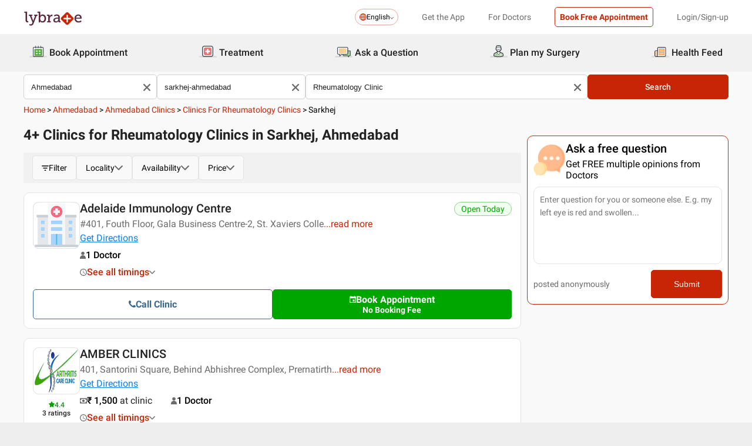

--- FILE ---
content_type: text/html; charset=utf-8
request_url: https://www.lybrate.com/ahmedabad/clinics/rheumatology-clinics/sarkhej-ahmedabad
body_size: 35191
content:
<!DOCTYPE html><html lang="en"><head><meta charSet="utf-8"/><meta name="viewport" content="width=device-width, initial-scale=1.0, maximum-scale=1.0,user-scalable=0"/><title>Best Rheumatology Clinics in Sarkhej, Ahmedabad - Book Instant Appointment, View Fees, Feedbacks, Contact Numbers</title><meta content="index, follow" name="robots"/><meta id="pageview" data-value="CSRP"/><meta name="description" content="Best Rheumatology Clinics in Sarkhej, Ahmedabad.  Book Appointments Online, View Fees, User Reviews, Address and Phone Numbers of Best Rheumatology Clinics in Sarkhej, Ahmedabad | Lybrate"/><meta property="og:title" content="Best Rheumatology Clinics in Sarkhej, Ahmedabad - Book Instant Appointment, View Fees, Feedbacks, Contact Numbers"/><meta name="twitter:title" content="Best Rheumatology Clinics in Sarkhej, Ahmedabad - Book Instant Appointment, View Fees, Feedbacks, Contact Numbers"/><meta property="og:type" content="article"/><meta name="twitter:card" content="summary_large_image"/><meta property="og:description" content="Best Rheumatology Clinics in Sarkhej, Ahmedabad.  Book Appointments Online, View Fees, User Reviews, Address and Phone Numbers of Best Rheumatology Clinics in Sarkhej, Ahmedabad | Lybrate"/><meta name="twitter:description" content="Best Rheumatology Clinics in Sarkhej, Ahmedabad.  Book Appointments Online, View Fees, User Reviews, Address and Phone Numbers of Best Rheumatology Clinics in Sarkhej, Ahmedabad | Lybrate"/><meta property="og:image" content="https://assets.lybrate.com/f_auto,c_limit,w_256,q_auto/imgs/product/logos/Lybrate-Logo.png"/><meta name="twitter:image" content="https://assets.lybrate.com/imgs/product/logos/Lybrate-Logo.png"/><meta property="og:url" content="https://www.lybrate.com/ahmedabad/clinics/rheumatology-clinics/sarkhej-ahmedabad"/><meta property="og:site_name" content="Lybrate"/><meta name="twitter:site" content="@Lybrate"/><link rel="alternate" hrefLang="en" href="https://www.lybrate.com/ahmedabad/clinics/rheumatology-clinics/sarkhej-ahmedabad"/><link rel="canonical" href="https://www.lybrate.com/ahmedabad/clinics/rheumatology-clinics/sarkhej-ahmedabad"/><link rel="next" href="https://www.lybrate.com/ahmedabad/clinics/rheumatology-clinics/sarkhej-ahmedabad?page=2"/><script type="application/ld+json">{"@context":"https://schema.org","@type":"BreadcrumbList","itemListElement":[{"@type":"ListItem","position":"1","name":"Home","item":{"@type":"Thing","@id":"/"}},{"@type":"ListItem","position":"2","name":"Ahmedabad","item":{"@type":"Thing","@id":"/ahmedabad"}},{"@type":"ListItem","position":"3","name":"Ahmedabad Clinics","item":{"@type":"Thing","@id":"/ahmedabad/clinics"}},{"@type":"ListItem","position":"4","name":"Clinics for Rheumatology Clinics","item":{"@type":"Thing","@id":"/ahmedabad/clinics/rheumatology-clinics"}},{"@type":"ListItem","position":"5","name":"Sarkhej","item":{"@type":"Thing","@id":"/ahmedabad/clinics/rheumatology-clinics/sarkhej-ahmedabad"}}]}</script><script type="application/ld+json">{"@context":"https://schema.org/","@type":"LocalBusiness","name":"Clinics for Rheumatology Clinics in Sarkhej, Ahmedabad","image":"https://assets.lybrate.com/imgs/product/logos/Lybrate-Logo.png"}</script><script type="application/ld+json">{"@context":"https://schema.org","@type":"WebSite","url":"https://www.lybrate.com/","potentialAction":{"@type":"SearchAction","target":{"@type":"EntryPoint","urlTemplate":"https://www.lybrate.com/search?find={search_term_string}"},"query-input":"required name=search_term_string"}}</script><script type="application/ld+json">{"@context":"http://schema.org","@type":"Organization","name":"Lybrate ","logo":"https://www.lybrate.com/img/lybrate-logo-pure-white-small.png","telephone":"090  2905  9702","url":"https://www.lybrate.com/","email":"hello@lybrate.com","sameAs":["https://twitter.com/lybrate","https://www.instagram.com/lybrate/","https://www.facebook.com/lybrate","https://www.linkedin.com/company/lybrate"],"contactPoint":{"@type":"ContactPoint","telephone":"+91 90155 59900","contactType":"customer service"}}</script><script type="application/ld+json">{"@context":"https://schema.org","@type":"WebPage","image":"https://www.lybrate.com/img/lybrate-logo.png","name":"Clinics for Rheumatology Clinics in Sarkhej, Ahmedabad","description":"Best Rheumatology Clinics in Sarkhej, Ahmedabad.  Book Appointments Online, View Fees, User Reviews, Address and Phone Numbers of Best Rheumatology Clinics in Sarkhej, Ahmedabad | Lybrate"}</script><script type="application/ld+json">{"@context":"https://schema.org","@type":"MedicalClinic","name":"Adelaide Immunology Centre","url":"https://www.lybrate.com/ahmedabad/clinic/adelaide-immunology-centre-navrangpura","image":"https://assets.lybrate.com/null","mainEntityOfPage":"https://www.lybrate.com/ahmedabad/clinic/adelaide-immunology-centre-navrangpura","hasMap":"https://maps.google.com/maps?q=23.030389,72.554938","currenciesAccepted":"INR","priceRange":"0","openingHours":"{\"MON-SAT\":[\"10:00 AM - 07:00 PM\"]}","address":{"@context":"https://schema.org","@type":"PostalAddress","streetAddress":"#401, Fouth Floor, Gala Business Centre-2, St. Xaviers College Corner Road, Navrangpura. Landmark: Near Rajhans Society, Ahmedabad","addressRegion":"ahmedabad","postalCode":"","addressCountry":{"@context":"https://schema.org","@type":"Country","name":"India"}},"geo":{"@context":"https://schema.org","@type":"GeoCoordinates","longitude":72.554938,"latitude":23.030389}}</script><script type="application/ld+json">{"@context":"https://schema.org","@type":"MedicalClinic","name":"AMBER CLINICS","url":"https://www.lybrate.com/ahmedabad/clinic/dr-vishnu-sharma-navrangpura","image":"https://assets.lybrate.com/img/documents/clinic/logo/63b05efeb4418bdf1b7aada920522284/Dr.-Vishnu-Sharma-General-Physician-Rheumatologist-Rheumatologist-Immunologist-Ahmedabad-e4f382","mainEntityOfPage":"https://www.lybrate.com/ahmedabad/clinic/dr-vishnu-sharma-navrangpura","hasMap":"https://maps.google.com/maps?q=23.044668589744784,72.5477135181427","currenciesAccepted":"INR","priceRange":"1500","openingHours":"{\"MON-FRI\":[\"10:00 AM - 07:30 PM\"]}","address":{"@context":"https://schema.org","@type":"PostalAddress","streetAddress":"401, Santorini Square, Behind Abhishree Complex, Prernatirth Derasar Road, Opposite Star Bazaar, Jodhpur Cross Road","addressRegion":"ahmedabad","postalCode":"380015","addressCountry":{"@context":"https://schema.org","@type":"Country","name":"India"}},"geo":{"@context":"https://schema.org","@type":"GeoCoordinates","longitude":72.5477135181427,"latitude":23.044668589744784},"aggregateRating":{"@context":"https://schema.org","@type":"AggregateRating","bestRating":"5","ratingValue":4.4,"ratingCount":3}}</script><script type="application/ld+json">{"@context":"https://schema.org","@type":"MedicalClinic","name":"Vedanta Institute of Rheumatic Diseases","url":"https://www.lybrate.com/ahmedabad/clinic/vedanta-institute-of-rheumatic-diseases-navarangpura","image":"https://assets.lybrate.com/null","mainEntityOfPage":"https://www.lybrate.com/ahmedabad/clinic/vedanta-institute-of-rheumatic-diseases-navarangpura","hasMap":"https://maps.google.com/maps?q=23.04021894432184,72.55983463620623","currenciesAccepted":"INR","priceRange":"1000","openingHours":"{\"MON-THU, SUN\":[\"02:00 PM - 08:00 PM\"],\"FRI\":[\"12:00 PM - 03:00 PM\"]}","address":{"@context":"https://schema.org","@type":"PostalAddress","streetAddress":"4 th floor, Vedanta Hospital, Stadium Commerce College Road, Near Samved Hospital, , Navrangpura","addressRegion":"ahmedabad","postalCode":"380009","addressCountry":{"@context":"https://schema.org","@type":"Country","name":"India"}},"geo":{"@context":"https://schema.org","@type":"GeoCoordinates","longitude":72.55983463620623,"latitude":23.04021894432184}}</script><script type="application/ld+json">{"@context":"https://schema.org","@type":"MedicalClinic","name":"Niruj Rheumatology Clinic","url":"https://www.lybrate.com/ahmedabad/clinic/immunology-and-rheumatology-clinic-maninagar","image":"https://assets.lybrate.com/null","mainEntityOfPage":"https://www.lybrate.com/ahmedabad/clinic/immunology-and-rheumatology-clinic-maninagar","hasMap":"https://maps.google.com/maps?q=22.998261006245578,72.60195851330081","currenciesAccepted":"INR","priceRange":"1400","openingHours":"{\"MON-FRI\":[\"10:00 AM - 07:00 PM\"]}","address":{"@context":"https://schema.org","@type":"PostalAddress","streetAddress":"209 Rajvi Complex, Opposite Maninagar Police Station,","addressRegion":"ahmedabad","postalCode":"380008","addressCountry":{"@context":"https://schema.org","@type":"Country","name":"India"}},"geo":{"@context":"https://schema.org","@type":"GeoCoordinates","longitude":72.60195851330081,"latitude":22.998261006245578},"aggregateRating":{"@context":"https://schema.org","@type":"AggregateRating","bestRating":"5","ratingValue":4.3,"ratingCount":1}}</script><link rel="preload" as="image" imageSrcSet="https://assets.lybrate.com/f_auto,c_limit,w_128,q_auto/imgs/product/logos/Lybrate-Logo.png 1x, https://assets.lybrate.com/f_auto,c_limit,w_256,q_auto/imgs/product/logos/Lybrate-Logo.png 2x"/><meta name="next-head-count" content="30"/><link rel="icon" sizes="32x32" href="https://assets.lybrate.com/imgs/tic/icon/favicon.ico"/><link rel="preconnect" crossorigin="anonymous" href="https://assets.lybrate.com"/><link rel="preconnect" crossorigin="anonymous" href="https://nu.lybcdn.com"/><link rel="preconnect" crossorigin="anonymous" href="https://ssl.widgets.webengage.com"/><link rel="preconnect" crossorigin="anonymous" href="https://www.googletagmanager.com"/><link rel="preload" href="https://nu.lybcdn.com/_next/static/media/02205c9944024f15-s.p.woff2" as="font" type="font/woff2" crossorigin="anonymous" data-next-font="size-adjust"/><link rel="preload" href="https://nu.lybcdn.com/_next/static/media/7d8c9b0ca4a64a5a-s.p.woff2" as="font" type="font/woff2" crossorigin="anonymous" data-next-font="size-adjust"/><link rel="preload" href="https://nu.lybcdn.com/_next/static/media/934c4b7cb736f2a3-s.p.woff2" as="font" type="font/woff2" crossorigin="anonymous" data-next-font="size-adjust"/><link rel="preload" href="https://nu.lybcdn.com/_next/static/media/627622453ef56b0d-s.p.woff2" as="font" type="font/woff2" crossorigin="anonymous" data-next-font="size-adjust"/><link rel="preload" href="https://nu.lybcdn.com/_next/static/media/0e4fe491bf84089c-s.p.woff2" as="font" type="font/woff2" crossorigin="anonymous" data-next-font="size-adjust"/><link rel="preload" href="https://nu.lybcdn.com/_next/static/media/8db47a8bf03b7d2f-s.p.woff2" as="font" type="font/woff2" crossorigin="anonymous" data-next-font="size-adjust"/><link rel="preload" href="https://nu.lybcdn.com/_next/static/css/8e401567be5d0bba.css" as="style"/><link rel="stylesheet" href="https://nu.lybcdn.com/_next/static/css/8e401567be5d0bba.css" data-n-g=""/><link rel="preload" href="https://nu.lybcdn.com/_next/static/css/09e8f68bc0c80839.css" as="style"/><link rel="stylesheet" href="https://nu.lybcdn.com/_next/static/css/09e8f68bc0c80839.css" data-n-p=""/><link rel="preload" href="https://nu.lybcdn.com/_next/static/css/eb38f704f3977d58.css" as="style"/><link rel="stylesheet" href="https://nu.lybcdn.com/_next/static/css/eb38f704f3977d58.css" data-n-p=""/><link rel="preload" href="https://nu.lybcdn.com/_next/static/css/4b29b7fe5f76f4ff.css" as="style"/><link rel="stylesheet" href="https://nu.lybcdn.com/_next/static/css/4b29b7fe5f76f4ff.css" data-n-p=""/><link rel="preload" href="https://nu.lybcdn.com/_next/static/css/6988be8306b7ff4b.css" as="style"/><link rel="stylesheet" href="https://nu.lybcdn.com/_next/static/css/6988be8306b7ff4b.css" data-n-p=""/><noscript data-n-css=""></noscript><script defer="" nomodule="" src="https://nu.lybcdn.com/_next/static/chunks/polyfills-c67a75d1b6f99dc8.js"></script><script src="https://nu.lybcdn.com/_next/static/chunks/webpack-7979687b9b2a3cce.js" defer=""></script><script src="https://nu.lybcdn.com/_next/static/chunks/framework-14c8c3b37f6d2684.js" defer=""></script><script src="https://nu.lybcdn.com/_next/static/chunks/main-ab475e999951148f.js" defer=""></script><script src="https://nu.lybcdn.com/_next/static/chunks/pages/_app-2e0177eb4d62f08d.js" defer=""></script><script src="https://nu.lybcdn.com/_next/static/chunks/5675-d2ff674390434ad8.js" defer=""></script><script src="https://nu.lybcdn.com/_next/static/chunks/9715-744aee12ba1d4943.js" defer=""></script><script src="https://nu.lybcdn.com/_next/static/chunks/6149-f422368d934914bf.js" defer=""></script><script src="https://nu.lybcdn.com/_next/static/chunks/9775-e9af23c4775d980c.js" defer=""></script><script src="https://nu.lybcdn.com/_next/static/chunks/8537-d38e17aab6d912fa.js" defer=""></script><script src="https://nu.lybcdn.com/_next/static/chunks/6030-2bf73cf2929e4c28.js" defer=""></script><script src="https://nu.lybcdn.com/_next/static/chunks/6093-785fc62a2dfe3420.js" defer=""></script><script src="https://nu.lybcdn.com/_next/static/chunks/7851-72e86f30a52572db.js" defer=""></script><script src="https://nu.lybcdn.com/_next/static/chunks/5060-ebf52cdcfc03a2b8.js" defer=""></script><script src="https://nu.lybcdn.com/_next/static/chunks/pages/%5BprimaryIndex%5D/clinics/%5BsecondaryIndex%5D/%5BthirdIndex%5D-9de20c837dac6530.js" defer=""></script><script src="https://nu.lybcdn.com/_next/static/1766048989064/_buildManifest.js" defer=""></script><script src="https://nu.lybcdn.com/_next/static/1766048989064/_ssgManifest.js" defer=""></script></head><body><div id="fontadd"></div><div id="portal"></div><div id="__next"><noscript><iframe src="https://www.googletagmanager.com/ns.html?id=GTM-KXVNPWN" height="0" width="0" style="display:none;visibility:hidden"></iframe></noscript><main class="__className_451117"><div class="bg-default-bg"><div style="margin-bottom:10px"><div class="headerLoggedOut_mainContainer__N812g"><div class="container"><div class="row gap-1"><div class="col-48-xs col-48-sm col-48-lg col-48-xl"><header class="headerLoggedOut_headerTopContainer__UwHuU"><div class="headerLoggedOut_lybLogo__Ikvvp"><span style="box-sizing:border-box;display:inline-block;overflow:hidden;width:initial;height:initial;background:none;opacity:1;border:0;margin:0;padding:0;position:relative;max-width:100%"><span style="box-sizing:border-box;display:block;width:initial;height:initial;background:none;opacity:1;border:0;margin:0;padding:0;max-width:100%"><img style="display:block;max-width:100%;width:initial;height:initial;background:none;opacity:1;border:0;margin:0;padding:0" alt="" aria-hidden="true" src="data:image/svg+xml,%3csvg%20xmlns=%27http://www.w3.org/2000/svg%27%20version=%271.1%27%20width=%27100%27%20height=%2730%27/%3e"/></span><img alt="Lybrate Logo" srcSet="https://assets.lybrate.com/f_auto,c_limit,w_128,q_auto/imgs/product/logos/Lybrate-Logo.png 1x, https://assets.lybrate.com/f_auto,c_limit,w_256,q_auto/imgs/product/logos/Lybrate-Logo.png 2x" src="https://assets.lybrate.com/f_auto,c_limit,w_256,q_auto/imgs/product/logos/Lybrate-Logo.png" decoding="async" data-nimg="intrinsic" style="position:absolute;top:0;left:0;bottom:0;right:0;box-sizing:border-box;padding:0;border:none;margin:auto;display:block;width:0;height:0;min-width:100%;max-width:100%;min-height:100%;max-height:100%;object-fit:cover"/></span></div><div class="headerLoggedOut_rightSection__JqqQn"><div><div class="dropdownmenu_dropdownContainer__xu3NN"><div class="dropdownmenu_dropdownSelect__kQsM_"><div class="dropdownmenu_languageIcon__tIQ9Z"><svg width="12" height="12" viewBox="0 0 12 12" fill="none" xmlns="http://www.w3.org/2000/svg"><path fill-rule="evenodd" clip-rule="evenodd" d="M6.00147 0C7.65633 0 9.15683 0.671487 10.2441 1.75882C11.3285 2.84321 12 4.34354 12 6.00147C12 7.65633 11.3285 9.15683 10.2441 10.2441C9.1567 11.3285 7.6564 12 6.00147 12C4.3436 12 2.84332 11.3285 1.75882 10.2441C0.671401 9.1567 0 7.6564 0 6.00147C0 4.3436 0.671487 2.84332 1.75882 1.75882C2.84321 0.671401 4.34354 0 6.00147 0ZM9.58154 2.42143C9.22504 2.06193 8.81504 1.7589 8.36639 1.52117C8.43771 1.63108 8.50601 1.74399 8.57139 1.86285C9.10316 2.82547 9.4508 4.109 9.51324 5.53207H11.0433C10.9334 4.31986 10.3956 3.23257 9.58153 2.4215L9.58154 2.42143ZM9.58154 9.58159C10.3956 8.76756 10.9334 7.68014 11.0433 6.46801H9.51325C9.45089 7.89117 9.10326 9.17466 8.5714 10.1372C8.50603 10.2561 8.43772 10.3719 8.36641 10.4789C8.81508 10.2412 9.22505 9.93818 9.58156 9.58167L9.58154 9.58159ZM2.42139 9.58159C2.7779 9.9381 3.18496 10.2412 3.63654 10.4788C3.56523 10.3718 3.49692 10.256 3.43155 10.1371C2.89977 9.17453 2.55214 7.891 2.48676 6.46793H0.959629C1.06953 7.68014 1.60735 8.76743 2.42138 9.5815L2.42139 9.58159ZM2.42139 2.42143C1.60736 3.23255 1.06954 4.31996 0.959637 5.53201H2.48677C2.55214 4.10885 2.89976 2.82536 3.43156 1.86279C3.49693 1.74393 3.56523 1.63102 3.63655 1.52111C3.18496 1.75884 2.77791 2.06184 2.4214 2.42137L2.42139 2.42143ZM6.46797 1.02506V5.53214H8.57742C8.51506 4.27246 8.21196 3.14628 7.7515 2.31442C7.39499 1.6667 6.95228 1.20917 6.46803 1.02502L6.46797 1.02506ZM6.46797 6.46793V10.975C6.9523 10.7908 7.39493 10.3332 7.75143 9.68854C8.21198 8.85366 8.515 7.72765 8.57736 6.46803H6.4679L6.46797 6.46793ZM5.53205 10.975V6.46793H3.4256C3.48503 7.72761 3.79106 8.85379 4.25152 9.68843C4.60803 10.3331 5.05074 10.7907 5.53205 10.9749V10.975ZM5.53205 5.53214V1.02506C5.05074 1.2093 4.60803 1.66682 4.25152 2.31446C3.79098 3.14632 3.48502 4.27241 3.4256 5.53218L5.53205 5.53214Z" fill="#C82506"></path></svg></div>English<div class="dropdownmenu_downArrowIcon__VoqoQ"><svg width="6" height="4" viewBox="0 0 6 4" fill="none" xmlns="http://www.w3.org/2000/svg"><path fill-rule="evenodd" clip-rule="evenodd" d="M0.762732 0.136651C0.588195 -0.0455505 0.305386 -0.0455505 0.130806 0.136651C-0.0436015 0.318944 -0.0436015 0.614327 0.130806 0.79664L2.68405 3.46335C2.85858 3.64555 3.14139 3.64555 3.31595 3.46335L5.86916 0.79664C6.04361 0.614345 6.04361 0.318963 5.86917 0.136651C5.69463 -0.0455498 5.41182 -0.0455498 5.23726 0.136651L2.99875 2.47467L0.762732 0.136651Z" fill="#6C6A6A"></path></svg></div></div></div></div><div class="headerLoggedOut_headText__Y_Qpx">Get the App</div><div class="headerLoggedOut_headText__Y_Qpx" href="https://doctor.lybrate.com/">For Doctors</div><div class="headerLoggedOut_headText__Y_Qpx"><button type="button" class="button_btn-red__o0Vg_" style="width:100%;height:auto;padding:0.5rem" id=":R5pba6:">Book Free Appointment</button></div><div class="headerLoggedOut_headText__Y_Qpx">Login/Sign-up</div></div></header></div></div></div></div><header class="headerBottom_mainContainer__L3xo8"><div class="container"><div class="row gap-1"><div class="col-48-xs col-48-sm col-48-lg col-48-xl"><div class="headerBottom_headerContainer__wahuS"><div class="headerBottom_headWrapper__ggsM1"><div><svg xmlns="http://www.w3.org/2000/svg" width="30" height="30" viewBox="0 0 30 30" fill="none"><rect y="22" width="30" height="3" rx="1.5" fill="#DDDDDC"></rect><path d="M20.6961 10.5392H9.48669C8.95268 10.5392 8.51978 10.9721 8.51978 11.5061V20.9474C8.51978 21.4814 8.95268 21.9143 9.48669 21.9143H20.6961C21.2301 21.9143 21.663 21.4814 21.663 20.9474V11.5061C21.663 10.9721 21.2301 10.5392 20.6961 10.5392Z" fill="#59AB46"></path><path d="M22.3768 23.9171H7.80391C7.34598 23.9171 6.9068 23.7352 6.58299 23.4114C6.25918 23.0875 6.07727 22.6484 6.07727 22.1904V8.82622C6.07727 8.36829 6.25918 7.92911 6.58299 7.6053C6.9068 7.2815 7.34598 7.09958 7.80391 7.09958H22.3768C22.6035 7.09958 22.828 7.14424 23.0375 7.23102C23.247 7.31779 23.4374 7.44497 23.5977 7.6053C23.758 7.76564 23.8852 7.95599 23.972 8.16547C24.0587 8.37496 24.1034 8.59948 24.1034 8.82622V22.1973C24.1016 22.6541 23.9189 23.0915 23.5953 23.4138C23.2716 23.7361 22.8335 23.9171 22.3768 23.9171ZM7.80391 8.03197C7.59382 8.03377 7.39284 8.11804 7.24428 8.2666C7.09572 8.41516 7.01146 8.61613 7.00966 8.82622V22.1973C7.01146 22.4074 7.09572 22.6084 7.24428 22.757C7.39284 22.9055 7.59382 22.9898 7.80391 22.9916H22.3768C22.4811 22.9916 22.5844 22.971 22.6807 22.9311C22.7771 22.8912 22.8646 22.8327 22.9384 22.759C23.0121 22.6852 23.0706 22.5976 23.1106 22.5013C23.1505 22.4049 23.171 22.3017 23.171 22.1973V8.82622C23.171 8.61557 23.0873 8.41355 22.9384 8.2646C22.7894 8.11565 22.5874 8.03197 22.3768 8.03197H7.80391Z" fill="#434A54"></path><path d="M22.3755 24H7.80261C7.32453 24 6.86603 23.8101 6.52797 23.4721C6.18992 23.134 6 22.6755 6 22.1974V8.82629C6 8.3482 6.18992 7.8897 6.52797 7.55164C6.86603 7.21359 7.32453 7.02368 7.80261 7.02368H22.3755C22.8542 7.02368 23.3134 7.21336 23.6526 7.55122C23.9917 7.88908 24.1832 8.34757 24.185 8.82629V22.1974C24.1832 22.6761 23.9917 23.1346 23.6526 23.4725C23.3134 23.8103 22.8542 24 22.3755 24ZM7.80261 7.17563C7.36603 7.17745 6.94795 7.35216 6.63988 7.66152C6.33181 7.97088 6.15885 8.3897 6.15885 8.82629V22.1974C6.15885 22.634 6.33181 23.0528 6.63988 23.3622C6.94795 23.6715 7.36603 23.8462 7.80261 23.8481H22.3755C22.8133 23.8481 23.2331 23.6742 23.5427 23.3646C23.8522 23.055 24.0261 22.6352 24.0261 22.1974V8.82629C24.0261 8.3885 23.8522 7.96866 23.5427 7.6591C23.2331 7.34953 22.8133 7.17563 22.3755 7.17563H7.80261ZM22.3755 23.0607H7.80261C7.68775 23.0607 7.57402 23.038 7.46799 22.9938C7.36195 22.9497 7.26572 22.8849 7.18482 22.8034C7.10392 22.7219 7.03996 22.6251 6.99663 22.5187C6.95331 22.4124 6.93147 22.2984 6.93239 22.1836V8.82629C6.93147 8.71143 6.95331 8.59752 6.99663 8.49114C7.03996 8.38476 7.10392 8.28801 7.18482 8.20647C7.26572 8.12493 7.36195 8.06022 7.46799 8.01606C7.57402 7.97189 7.68775 7.94916 7.80261 7.94916H22.3755C22.4918 7.94733 22.6074 7.96867 22.7154 8.01193C22.8234 8.05519 22.9217 8.1195 23.0046 8.20114C23.0876 8.28277 23.1534 8.38008 23.1984 8.48741C23.2433 8.59474 23.2664 8.70993 23.2664 8.82629V22.1974C23.2664 22.3138 23.2433 22.429 23.1984 22.5363C23.1534 22.6436 23.0876 22.7409 23.0046 22.8226C22.9217 22.9042 22.8234 22.9685 22.7154 23.0118C22.6074 23.055 22.4918 23.0764 22.3755 23.0745V23.0607ZM7.80261 8.09419C7.61944 8.09419 7.44377 8.16697 7.31425 8.29649C7.18472 8.42601 7.11196 8.60167 7.11196 8.78485V22.156C7.11196 22.3391 7.18472 22.5148 7.31425 22.6443C7.44377 22.7739 7.61944 22.8466 7.80261 22.8466H22.3755C22.5586 22.8466 22.7343 22.7739 22.8638 22.6443C22.9934 22.5148 23.0661 22.3391 23.0661 22.156V8.82629C23.0661 8.64311 22.9934 8.46745 22.8638 8.33793C22.7343 8.2084 22.5586 8.13563 22.3755 8.13563L7.80261 8.09419Z" fill="#444A54"></path><path d="M15.0886 9.01275C14.9659 9.01275 14.8482 8.96399 14.7614 8.87721C14.6746 8.79043 14.6259 8.67273 14.6259 8.55001V5.54564C14.6259 5.42292 14.6746 5.30522 14.7614 5.21844C14.8482 5.13166 14.9659 5.08292 15.0886 5.08292C15.212 5.0829 15.3304 5.13143 15.4183 5.21802C15.5061 5.30461 15.5564 5.42229 15.5582 5.54564V8.55001C15.5564 8.67336 15.5061 8.79106 15.4183 8.87765C15.3304 8.96424 15.212 9.01277 15.0886 9.01275Z" fill="#434A54"></path><path d="M15.0885 9.09561C14.9443 9.09382 14.8066 9.03576 14.7046 8.93382C14.6027 8.83189 14.5446 8.69414 14.5428 8.54999V5.54562C14.5428 5.40092 14.6003 5.26215 14.7027 5.15983C14.805 5.0575 14.9438 5 15.0885 5C15.2332 5 15.372 5.0575 15.4743 5.15983C15.5766 5.26215 15.6341 5.40092 15.6341 5.54562V8.54999C15.6341 8.62164 15.62 8.69258 15.5925 8.75878C15.5651 8.82497 15.5249 8.88514 15.4743 8.9358C15.4236 8.98647 15.3635 9.02665 15.2973 9.05407C15.2311 9.08149 15.1601 9.09561 15.0885 9.09561ZM15.0885 5.15886C14.9859 5.15886 14.8875 5.19962 14.815 5.27215C14.7424 5.34468 14.7017 5.44305 14.7017 5.54562V8.54999C14.7017 8.65256 14.7424 8.75093 14.815 8.82346C14.8875 8.896 14.9859 8.93675 15.0885 8.93675C15.191 8.93675 15.2894 8.896 15.3619 8.82346C15.4345 8.75093 15.4752 8.65256 15.4752 8.54999V5.54562C15.4752 5.49483 15.4652 5.44455 15.4458 5.39762C15.4264 5.3507 15.3979 5.30806 15.3619 5.27215C15.326 5.23623 15.2834 5.20774 15.2365 5.1883C15.1896 5.16887 15.1393 5.15886 15.0885 5.15886Z" fill="#444A54"></path><path d="M10.6051 9.01275C10.4823 9.01275 10.3646 8.96399 10.2779 8.87721C10.1911 8.79043 10.1423 8.67273 10.1423 8.55001V5.54564C10.1423 5.42292 10.1911 5.30522 10.2779 5.21844C10.3646 5.13166 10.4823 5.08292 10.6051 5.08292C10.7278 5.08292 10.8455 5.13166 10.9323 5.21844C11.0191 5.30522 11.0678 5.42292 11.0678 5.54564V8.55001C11.0678 8.67273 11.0191 8.79043 10.9323 8.87721C10.8455 8.96399 10.7278 9.01275 10.6051 9.01275Z" fill="#434A54"></path><path d="M10.6054 9.09561C10.5338 9.09561 10.4628 9.08149 10.3966 9.05407C10.3304 9.02665 10.2703 8.98647 10.2196 8.9358C10.169 8.88514 10.1288 8.82497 10.1013 8.75878C10.0739 8.69258 10.0598 8.62164 10.0598 8.54999V5.54562C10.0598 5.40092 10.1173 5.26215 10.2196 5.15983C10.322 5.0575 10.4607 5 10.6054 5C10.7501 5 10.8889 5.0575 10.9912 5.15983C11.0936 5.26215 11.1511 5.40092 11.1511 5.54562V8.54999C11.1493 8.69414 11.0912 8.83189 10.9893 8.93382C10.8873 9.03576 10.7496 9.09382 10.6054 9.09561ZM10.6054 5.15886C10.5029 5.15886 10.4045 5.19962 10.3319 5.27215C10.2594 5.34468 10.2187 5.44305 10.2187 5.54562V8.54999C10.2187 8.65256 10.2594 8.75093 10.3319 8.82346C10.4045 8.896 10.5029 8.93675 10.6054 8.93675C10.708 8.93675 10.8064 8.896 10.8789 8.82346C10.9515 8.75093 10.9922 8.65256 10.9922 8.54999V5.54562C10.9922 5.44305 10.9515 5.34468 10.8789 5.27215C10.8064 5.19962 10.708 5.15886 10.6054 5.15886Z" fill="#444A54"></path><path d="M19.5711 9.01269C19.4484 9.01269 19.3307 8.96392 19.2439 8.87714C19.1571 8.79036 19.1084 8.67267 19.1084 8.54994V5.54558C19.1223 5.43171 19.1774 5.32686 19.2632 5.25081C19.3491 5.17477 19.4599 5.13278 19.5746 5.13278C19.6893 5.13278 19.8001 5.17477 19.8859 5.25081C19.9718 5.32686 20.0269 5.43171 20.0408 5.54558V8.54994C20.0408 8.61129 20.0286 8.67204 20.0049 8.72863C19.9812 8.78523 19.9465 8.83655 19.9028 8.87961C19.8591 8.92267 19.8073 8.95661 19.7503 8.97945C19.6934 9.0023 19.6325 9.01361 19.5711 9.01269Z" fill="#434A54"></path><path d="M19.572 9.09561C19.4278 9.09382 19.2901 9.03576 19.1882 8.93382C19.0862 8.83189 19.0282 8.69414 19.0264 8.54999V5.54562C19.0264 5.47397 19.0405 5.40303 19.0679 5.33683C19.0953 5.27064 19.1355 5.21049 19.1862 5.15983C19.2368 5.10916 19.297 5.06896 19.3632 5.04154C19.4294 5.01412 19.5003 5 19.572 5C19.6436 5 19.7146 5.01412 19.7808 5.04154C19.847 5.06896 19.9071 5.10916 19.9578 5.15983C20.0085 5.21049 20.0487 5.27064 20.0761 5.33683C20.1035 5.40303 20.1176 5.47397 20.1176 5.54562V8.54999C20.1176 8.62164 20.1035 8.69258 20.0761 8.75878C20.0487 8.82497 20.0085 8.88514 19.9578 8.9358C19.9071 8.98647 19.847 9.02665 19.7808 9.05407C19.7146 9.08149 19.6436 9.09561 19.572 9.09561ZM19.572 5.15886C19.47 5.16063 19.3726 5.20196 19.3005 5.27411C19.2283 5.34626 19.187 5.4436 19.1852 5.54562V8.54999C19.187 8.65201 19.2283 8.74935 19.3005 8.8215C19.3726 8.89365 19.47 8.93498 19.572 8.93675C19.6746 8.93675 19.7729 8.896 19.8455 8.82346C19.918 8.75093 19.9588 8.65256 19.9588 8.54999V5.54562C19.9588 5.44305 19.918 5.34468 19.8455 5.27215C19.7729 5.19962 19.6746 5.15886 19.572 5.15886Z" fill="#444A54"></path><path d="M13.9429 13.2121H11.3391V15.0768H13.9429V13.2121Z" fill="white"></path><path d="M18.8465 13.2121H16.2427V15.0768H18.8465V13.2121Z" fill="white"></path><path d="M13.9429 17.3766H11.3391V19.2413H13.9429V17.3766Z" fill="white"></path><path d="M18.8465 17.3766H16.2427V19.2413H18.8465V17.3766Z" fill="white"></path></svg></div><div class="headerBottom_headText__ik0EW">Book Appointment</div></div><div class="headerBottom_headWrapper__ggsM1"><div><svg xmlns="http://www.w3.org/2000/svg" width="30" height="30" viewBox="0 0 30 30" fill="none"><rect y="22" width="30" height="3" rx="1.5" fill="#DDDDDC"></rect><path d="M18.4476 8.08612H10.5644C9.19248 8.08612 8.08032 9.19829 8.08032 10.5702V18.4534C8.08032 19.8254 9.19248 20.9375 10.5644 20.9375H18.4476C19.8196 20.9375 20.9317 19.8254 20.9317 18.4534V10.5702C20.9317 9.19829 19.8196 8.08612 18.4476 8.08612Z" fill="#E87474"></path><path d="M18.4724 15.1076C18.4725 15.1935 18.4551 15.2786 18.4213 15.3576C18.3875 15.4367 18.3379 15.508 18.2757 15.5673C18.2134 15.6265 18.1398 15.6725 18.0592 15.7025C17.9786 15.7324 17.8928 15.7456 17.807 15.7413H15.7601V17.7881C15.7636 17.9614 15.6993 18.1292 15.581 18.2559C15.4626 18.3825 15.2995 18.458 15.1264 18.4662H13.9351C13.763 18.458 13.6009 18.3834 13.4827 18.2582C13.3645 18.1329 13.2995 17.9667 13.3014 17.7945V15.754H11.2545C11.1666 15.754 11.0796 15.7365 10.9984 15.7027C10.9173 15.6689 10.8436 15.6193 10.7818 15.5568C10.7199 15.4944 10.671 15.4203 10.638 15.3388C10.6049 15.2573 10.5883 15.1702 10.5891 15.0822V13.9162C10.589 13.8303 10.6064 13.7452 10.6402 13.6662C10.674 13.5872 10.7236 13.5158 10.7858 13.4565C10.8481 13.3973 10.9217 13.3513 11.0023 13.3214C11.0828 13.2915 11.1687 13.2782 11.2545 13.2825H13.3014V11.2357C13.2971 11.1483 13.3101 11.0609 13.3397 10.9785C13.3692 10.8962 13.4148 10.8204 13.4736 10.7557C13.5325 10.6909 13.6035 10.6384 13.6827 10.6012C13.7619 10.5639 13.8476 10.5427 13.9351 10.5386H15.1391C15.2251 10.5385 15.3101 10.5559 15.3892 10.5897C15.4682 10.6235 15.5395 10.673 15.5988 10.7353C15.6581 10.7975 15.7041 10.8712 15.734 10.9517C15.7639 11.0323 15.7771 11.1182 15.7728 11.204V13.2508H17.8196C17.9056 13.2507 17.9907 13.2681 18.0697 13.3019C18.1487 13.3357 18.22 13.3853 18.2793 13.4475C18.3386 13.5098 18.3846 13.5834 18.4145 13.664C18.4444 13.7446 18.4576 13.8304 18.4533 13.9162L18.4724 15.1076Z" fill="white"></path><path d="M22.883 6.15334C22.5234 5.78912 22.0952 5.49969 21.6232 5.30175C21.1511 5.1038 20.6446 5.00124 20.1328 5H8.89093C7.8595 5.00168 6.87079 5.41216 6.14146 6.14148C5.41214 6.87081 5.00168 7.8595 5 8.89093V20.1391C5.00168 21.1705 5.41214 22.1592 6.14146 22.8885C6.87079 23.6179 7.8595 24.0283 8.89093 24.03H20.1201C21.152 24.03 22.1417 23.6201 22.8714 22.8904C23.6011 22.1607 24.011 21.171 24.011 20.1391V8.90994C24.0153 8.39859 23.9178 7.89149 23.7242 7.41822C23.5305 6.94495 23.2446 6.51497 22.883 6.15334ZM22.7436 20.1391C22.7419 20.8344 22.465 21.5007 21.9733 21.9923C21.4817 22.484 20.8154 22.7609 20.1201 22.7626H8.89093C8.19564 22.7609 7.52931 22.484 7.03767 21.9923C6.54603 21.5007 6.26907 20.8344 6.2674 20.1391V8.89093C6.26907 8.19564 6.54603 7.52929 7.03767 7.03765C7.52931 6.54601 8.19564 6.26907 8.89093 6.2674H20.1201C20.8154 6.27364 21.4803 6.5537 21.9705 7.04686C22.2139 7.29187 22.4064 7.58262 22.5369 7.90237C22.6674 8.22213 22.7333 8.56458 22.7309 8.90994L22.7436 20.1391Z" fill="#3C434C"></path></svg></div><div class="headerBottom_headText__ik0EW">Treatment</div><div class="headerBottom_dropdownMenu__6M8Go"><ul class="dropdownmenu_menu__Bw6Py dropdownmenu_hidden__SgpU2"><li class="dropdownmenu_menu-item__nFBgi"><a href="/proctologist" class="dropdownmenu_menu-wrapper__cyQeW">Proctology</a><ul class="dropdownmenu_sub-menu__1E4TI" style="top:0"><li class="dropdownmenu_sub-menu-item__hcOk1"><a href="/ahmedabad/doctors-for-piles-treatment">Piles Treatment</a></li><li class="dropdownmenu_sub-menu-item__hcOk1"><a href="/ahmedabad/fistula">Fistula Treatment</a></li><li class="dropdownmenu_sub-menu-item__hcOk1"><a href="/ahmedabad/treatment-for-fissure">Fissure Treatment</a></li><li class="dropdownmenu_sub-menu-item__hcOk1"><a href="/ahmedabad/treatment-for-pilonidal-sinus">Pilonidal Sinus Treatment</a></li><li class="dropdownmenu_sub-menu-item__hcOk1"><a href="/ahmedabad/rectal-prolapse">Rectal Prolapse</a></li></ul></li><li class="dropdownmenu_menu-item__nFBgi"><a href="/doctors-for-laparoscopic-surgeon" class="dropdownmenu_menu-wrapper__cyQeW">Laparoscopy</a><ul class="dropdownmenu_sub-menu__1E4TI" style="top:0"><li class="dropdownmenu_sub-menu-item__hcOk1"><a href="/ahmedabad/treatment-for-hernia">Hernia Treatment</a></li><li class="dropdownmenu_sub-menu-item__hcOk1"><a href="/ahmedabad/treatment-for-gallstones">Gallstones Treatment</a></li><li class="dropdownmenu_sub-menu-item__hcOk1"><a href="/ahmedabad/treatment-for-appendicitis">Appendicitis</a></li><li class="dropdownmenu_sub-menu-item__hcOk1"><a href="/ahmedabad/inguinal-hernia-surgery">Inguinal Hernia Treatment</a></li><li class="dropdownmenu_sub-menu-item__hcOk1"><a href="/ahmedabad/umbilical-hernia-surgery">Umbilical Hernia Treatment</a></li></ul></li><li class="dropdownmenu_menu-item__nFBgi"><a href="/gynaecologist" class="dropdownmenu_menu-wrapper__cyQeW">Gynaecology</a><ul class="dropdownmenu_sub-menu__1E4TI" style="top:0"><li class="dropdownmenu_sub-menu-item__hcOk1"><a href="/ahmedabad/doctors-for-abortion">Surgical Abortion</a></li><li class="dropdownmenu_sub-menu-item__hcOk1"><a href="/ahmedabad/treatment-for-medical-termination-of-pregnancy">MTP</a></li><li class="dropdownmenu_sub-menu-item__hcOk1"><a href="/ahmedabad/treatment-for-ectopic-pregnancy">Ectopic Pregnancy Treatment</a></li><li class="dropdownmenu_sub-menu-item__hcOk1"><a href="/ahmedabad/treatment-for-molar-pregnancy">Molar Pregnancy Treatment</a></li><li class="dropdownmenu_sub-menu-item__hcOk1"><a href="/ahmedabad/treatment-for-ovarian-cysts">Ovarian Cyst</a></li><li class="dropdownmenu_sub-menu-item__hcOk1"><a href="/ahmedabad/treatment-for-miscarriage">Miscarriage Treatment</a></li><li class="dropdownmenu_sub-menu-item__hcOk1"><a href="/ahmedabad/treatment-for-bartholin-cyst">Bartholin Cyst Treatment</a></li><li class="dropdownmenu_sub-menu-item__hcOk1"><a href="/ahmedabad/treatment-for-endometriosis">Endometriosis Treatment</a></li><li class="dropdownmenu_sub-menu-item__hcOk1"><a href="/ahmedabad/treatment-for-adenomyosis">Adenomyosis Treatment</a></li><li class="dropdownmenu_sub-menu-item__hcOk1"><a href="/ahmedabad/treatment-for-pcos">PCOS-PCOD Treatment</a></li><li class="dropdownmenu_sub-menu-item__hcOk1"><a href="/ahmedabad/pregnancy-care">Pregnancy Care Treatment</a></li><li class="dropdownmenu_sub-menu-item__hcOk1"><a href="/ahmedabad/treatment-for-laser-vaginal-tightening">Laser Vaginal Tightening</a></li><li class="dropdownmenu_sub-menu-item__hcOk1"><a href="/ahmedabad/treatment-for-hymenoplasty">Hymenoplasty</a></li><li class="dropdownmenu_sub-menu-item__hcOk1"><a href="/ahmedabad/treatment-for-vaginoplasty">Vaginoplasty</a></li><li class="dropdownmenu_sub-menu-item__hcOk1"><a href="/ahmedabad/treatment-for-labiaplasty">Labiaplasty</a></li><li class="dropdownmenu_sub-menu-item__hcOk1"><a href="/ahmedabad/treatment-for-genital-warts">Vaginal Wart Removal</a></li></ul></li><li class="dropdownmenu_menu-item__nFBgi"><a href="/ear-nose-throat-ent-specialist" class="dropdownmenu_menu-wrapper__cyQeW">ENT</a><ul class="dropdownmenu_sub-menu__1E4TI" style="top:0"><li class="dropdownmenu_sub-menu-item__hcOk1"><a href="/ahmedabad/treatment-for-tympanoplasty">Tympanoplasty</a></li><li class="dropdownmenu_sub-menu-item__hcOk1"><a href="/ahmedabad/adenoidectomy">Adenoidectomy</a></li><li class="dropdownmenu_sub-menu-item__hcOk1"><a href="/ahmedabad/treatment-of-sinus">Sinus Treatment</a></li><li class="dropdownmenu_sub-menu-item__hcOk1"><a href="/ahmedabad/doctors-for-septoplasty">Septoplasty</a></li><li class="dropdownmenu_sub-menu-item__hcOk1"><a href="/ahmedabad/mastoidectomy">Mastoidectomy</a></li><li class="dropdownmenu_sub-menu-item__hcOk1"><a href="/ahmedabad/doctors-for-functional-endoscopic-sinus-surgery">FESS Surgery</a></li><li class="dropdownmenu_sub-menu-item__hcOk1"><a href="/ahmedabad/treatment-for-thyroidectomy">Thyroidectomy</a></li><li class="dropdownmenu_sub-menu-item__hcOk1"><a href="/ahmedabad/doctors-for-tonsillectomy">Tonsillectomy</a></li><li class="dropdownmenu_sub-menu-item__hcOk1"><a href="/ahmedabad/doctors-for-septoplasty">Stapedectomy</a></li><li class="dropdownmenu_sub-menu-item__hcOk1"><a href="/ahmedabad/myringotomy">Myringotomy</a></li><li class="dropdownmenu_sub-menu-item__hcOk1"><a href="/ahmedabad/throat-surgery">Throat Surgery</a></li><li class="dropdownmenu_sub-menu-item__hcOk1"><a href="/ahmedabad/doctors-for-ear-surgery">Ear Surgery</a></li><li class="dropdownmenu_sub-menu-item__hcOk1"><a href="/ahmedabad/treatment-for-vocal-cord-polyps">Vocal Cord Polyps</a></li><li class="dropdownmenu_sub-menu-item__hcOk1"><a href="/ahmedabad/treatment-for-nasal-polyp">Nasal Polyps</a></li><li class="dropdownmenu_sub-menu-item__hcOk1"><a href="/ahmedabad/doctors-for-turbinate-reduction">Turbinate Reduction</a></li></ul></li><li class="dropdownmenu_menu-item__nFBgi"><a href="/urologist" class="dropdownmenu_menu-wrapper__cyQeW">Urology</a><ul class="dropdownmenu_sub-menu__1E4TI" style="top:0"><li class="dropdownmenu_sub-menu-item__hcOk1"><a href="/ahmedabad/treatment-for-circumcision">Circumcision</a></li><li class="dropdownmenu_sub-menu-item__hcOk1"><a href="/ahmedabad/treatment-for-stapler-circumcision">Stapler Circumcision</a></li><li class="dropdownmenu_sub-menu-item__hcOk1"><a href="/ahmedabad/doctors-for-kidney-stones-treatment">Kidney Stones Treatment</a></li><li class="dropdownmenu_sub-menu-item__hcOk1"><a href="/ahmedabad/doctors-for-hydrocele-treatment-surgical">Hydrocele</a></li><li class="dropdownmenu_sub-menu-item__hcOk1"><a href="/ahmedabad/doctors-for-extracorporeal-shockwave-lithotripsy-eswl">ESWL</a></li><li class="dropdownmenu_sub-menu-item__hcOk1"><a href="/ahmedabad/rirs">RIRS</a></li><li class="dropdownmenu_sub-menu-item__hcOk1"><a href="/ahmedabad/doctors-for-percutaneous-nephrolithotomy">PCNL</a></li><li class="dropdownmenu_sub-menu-item__hcOk1"><a href="/ahmedabad/ursl">URSL</a></li><li class="dropdownmenu_sub-menu-item__hcOk1"><a href="/ahmedabad/treatment-for-enlarged-prostate">Enlarged Prostate</a></li><li class="dropdownmenu_sub-menu-item__hcOk1"><a href="/ahmedabad/frenuloplasty">Frenuloplasty Surgery</a></li><li class="dropdownmenu_sub-menu-item__hcOk1"><a href="/ahmedabad/balanitis">Balanitis</a></li><li class="dropdownmenu_sub-menu-item__hcOk1"><a href="/ahmedabad/treatment-for-balanoposthitis">Balanoposthitis</a></li><li class="dropdownmenu_sub-menu-item__hcOk1"><a href="/ahmedabad/paraphimosis-">Paraphimosis</a></li><li class="dropdownmenu_sub-menu-item__hcOk1"><a href="/ahmedabad/treatment-for-foreskin-infection">Foreskin Infection</a></li><li class="dropdownmenu_sub-menu-item__hcOk1"><a href="/ahmedabad/prostatectomy">Prostatectomy</a></li><li class="dropdownmenu_sub-menu-item__hcOk1"><a href="/ahmedabad/treatment-for-tight-foreskin">Tight Foreskin</a></li><li class="dropdownmenu_sub-menu-item__hcOk1"><a href="/ahmedabad/treatment-for-phimosis">Phimosis</a></li></ul></li><li class="dropdownmenu_menu-item__nFBgi"><a href="/cosmetic-plastic-surgeon" class="dropdownmenu_menu-wrapper__cyQeW">Aesthetics</a><ul class="dropdownmenu_sub-menu__1E4TI" style="top:0"><li class="dropdownmenu_sub-menu-item__hcOk1"><a href="/ahmedabad/treatment-for-gynecomastia">Gynecomastia</a></li><li class="dropdownmenu_sub-menu-item__hcOk1"><a href="/ahmedabad/treatment-for-liposuction">Liposuction</a></li><li class="dropdownmenu_sub-menu-item__hcOk1"><a href="/ahmedabad/hair-transplant">Hair Transplant</a></li><li class="dropdownmenu_sub-menu-item__hcOk1"><a href="/ahmedabad/doctors-for-lipoma-surgery">Lipoma Surgery</a></li><li class="dropdownmenu_sub-menu-item__hcOk1"><a href="/ahmedabad/doctors-for-breast-lift-surgery">Breast Lift Surgery</a></li><li class="dropdownmenu_sub-menu-item__hcOk1"><a href="/ahmedabad/treatment-for-sebaceous-cyst">Sebaceous Cyst Surgery</a></li><li class="dropdownmenu_sub-menu-item__hcOk1"><a href="/ahmedabad/treatment-for-rhinoplasty">Rhinoplasty</a></li><li class="dropdownmenu_sub-menu-item__hcOk1"><a href="/ahmedabad/doctors-for-breast-augmentation">Breast Augmentation Surgery</a></li><li class="dropdownmenu_sub-menu-item__hcOk1"><a href="/ahmedabad/axillary-breast">Axillary Breast</a></li><li class="dropdownmenu_sub-menu-item__hcOk1"><a href="/ahmedabad/doctors-for-tummy-tuck-surgery">Tummy Tuck</a></li><li class="dropdownmenu_sub-menu-item__hcOk1"><a href="/ahmedabad/treatment-for-breast-lumps">Breast Lump</a></li><li class="dropdownmenu_sub-menu-item__hcOk1"><a href="/ahmedabad/doctors-for-breast-reduction">Breast Reduction</a></li><li class="dropdownmenu_sub-menu-item__hcOk1"><a href="/ahmedabad/treatment-for-double-chin">Double Chin</a></li><li class="dropdownmenu_sub-menu-item__hcOk1"><a href="/ahmedabad/treatment-for-buccal-fat">Buccal Fat</a></li><li class="dropdownmenu_sub-menu-item__hcOk1"><a href="/ahmedabad/treatment-for-ear-lobe-surgery">Earlobe Repair</a></li><li class="dropdownmenu_sub-menu-item__hcOk1"><a href="/ahmedabad/doctors-for-blepharoplasty">Blepharoplasty</a></li><li class="dropdownmenu_sub-menu-item__hcOk1"><a href="/ahmedabad/treatment-for-beard-transplant">Beard Transplant</a></li><li class="dropdownmenu_sub-menu-item__hcOk1"><a href="/ahmedabad/treatment-for-cleft-lip">Cleft Lip</a></li></ul></li><li class="dropdownmenu_menu-item__nFBgi"><a href="/vascular-surgeon" class="dropdownmenu_menu-wrapper__cyQeW">Vascular</a><ul class="dropdownmenu_sub-menu__1E4TI" style="top:0"><li class="dropdownmenu_sub-menu-item__hcOk1"><a href="/ahmedabad/doctors-for-deep-vein-thrombosis-treatment">DVT Treatment</a></li><li class="dropdownmenu_sub-menu-item__hcOk1"><a href="/ahmedabad/varicose-veins-treatment">Varicose Veins Treatment</a></li><li class="dropdownmenu_sub-menu-item__hcOk1"><a href="/ahmedabad/doctors-for-varicocele-treatment">Varicocele Treatment</a></li><li class="dropdownmenu_sub-menu-item__hcOk1"><a href="/ahmedabad/treatment-for-diabetic-foot-ulcer">Diabetic Foot Ulcer Treatment</a></li><li class="dropdownmenu_sub-menu-item__hcOk1"><a href="/ahmedabad/treatment-for-uterine-fibroids">Uterine Fibroids</a></li></ul></li><li class="dropdownmenu_menu-item__nFBgi"><a href="/orthopedist" class="dropdownmenu_menu-wrapper__cyQeW">Orthopedics</a><ul class="dropdownmenu_sub-menu__1E4TI" style="bottom:0"><li class="dropdownmenu_sub-menu-item__hcOk1"><a href="/ahmedabad/treatment-for-knee-replacement">Knee Replacement</a></li><li class="dropdownmenu_sub-menu-item__hcOk1"><a href="/ahmedabad/treatment-for-carpal-tunnel-syndrome">Carpal Tunnel Syndrome</a></li><li class="dropdownmenu_sub-menu-item__hcOk1"><a href="/ahmedabad/treatment-for-acl-tear">ACL Tear Treatment</a></li><li class="dropdownmenu_sub-menu-item__hcOk1"><a href="/ahmedabad/treatment-for-meniscus-tear">Meniscus Tear Treatment</a></li><li class="dropdownmenu_sub-menu-item__hcOk1"><a href="/ahmedabad/treatment-for-hip-replacement">Hip Replacement Surgery</a></li><li class="dropdownmenu_sub-menu-item__hcOk1"><a href="/ahmedabad/treatment-for-spine-surgery">Spine Surgery</a></li><li class="dropdownmenu_sub-menu-item__hcOk1"><a href="/ahmedabad/treatment-for-shoulder-dislocation">Shoulder Dislocation</a></li><li class="dropdownmenu_sub-menu-item__hcOk1"><a href="/ahmedabad/doctors-for-shoulder-replacement">Shoulder Replacement</a></li><li class="dropdownmenu_sub-menu-item__hcOk1"><a href="/ahmedabad/treatment-for-rotator-cuff-repair">Rotator Cuff Repair</a></li><li class="dropdownmenu_sub-menu-item__hcOk1"><a href="/ahmedabad/doctors-for-arthroscopy">Arthroscopy Surgery</a></li><li class="dropdownmenu_sub-menu-item__hcOk1"><a href="/ahmedabad/doctors-for-knee-arthroscopy">Knee Arthroscopy</a></li><li class="dropdownmenu_sub-menu-item__hcOk1"><a href="/ahmedabad/treatment-for-shoulder-arthroscopy">Shoulder Arthroscopy</a></li><li class="dropdownmenu_sub-menu-item__hcOk1"><a href="/ahmedabad/doctors-for-total-knee-replacement-surgery">Total Knee Replacement</a></li></ul></li><li class="dropdownmenu_menu-item__nFBgi"><a href="/ophthalmologist" class="dropdownmenu_menu-wrapper__cyQeW">Ophthalmology</a><ul class="dropdownmenu_sub-menu__1E4TI" style="bottom:0"><li class="dropdownmenu_sub-menu-item__hcOk1"><a href="/ahmedabad/lasik-eye-surgery">Lasik Eye Surgery</a></li><li class="dropdownmenu_sub-menu-item__hcOk1"><a href="/ahmedabad/treatment-for-diabetic-retinopathy">Diabetic Retinopathy</a></li><li class="dropdownmenu_sub-menu-item__hcOk1"><a href="/ahmedabad/doctors-for-cataract-surgery">Cataract Surgery</a></li><li class="dropdownmenu_sub-menu-item__hcOk1"><a href="/ahmedabad/treatment-for-retinal-detachment">Retinal Detachment</a></li><li class="dropdownmenu_sub-menu-item__hcOk1"><a href="/ahmedabad/doctors-for-glaucoma-surgery">Glaucoma Treatment</a></li><li class="dropdownmenu_sub-menu-item__hcOk1"><a href="/ahmedabad/treatment-for-squint-eye-surgery">Squint Surgery</a></li><li class="dropdownmenu_sub-menu-item__hcOk1"><a href="/ahmedabad/doctors-for-vitrectomy">Vitrectomy</a></li><li class="dropdownmenu_sub-menu-item__hcOk1"><a href="/ahmedabad/doctors-for-prk-lasik-surgery">PRK Lasik</a></li><li class="dropdownmenu_sub-menu-item__hcOk1"><a href="/ahmedabad/doctors-for-smile-lasik-surgery">SMILE Lasik surgery</a></li><li class="dropdownmenu_sub-menu-item__hcOk1"><a href="/ahmedabad/doctors-for-femto-lasik-surgery">FEMTO Lasik surgery</a></li><li class="dropdownmenu_sub-menu-item__hcOk1"><a href="/ahmedabad/doctors-for-icl-surgery">ICL surgery</a></li><li class="dropdownmenu_sub-menu-item__hcOk1"><a href="/ahmedabad/doctors-for-contoura-vision">Contoura Vision</a></li></ul></li><li class="dropdownmenu_menu-item__nFBgi"><a href="/treatment-for-fertility" class="dropdownmenu_menu-wrapper__cyQeW">Fertility</a><ul class="dropdownmenu_sub-menu__1E4TI" style="bottom:0"><li class="dropdownmenu_sub-menu-item__hcOk1"><a href="/ahmedabad/ivf">IVF Treatment</a></li><li class="dropdownmenu_sub-menu-item__hcOk1"><a href="/ahmedabad/doctors-for-intrauterine-insemination-iui">IUI Treatment</a></li><li class="dropdownmenu_sub-menu-item__hcOk1"><a href="/ahmedabad/female-infertility">Female Infertility</a></li><li class="dropdownmenu_sub-menu-item__hcOk1"><a href="/ahmedabad/doctors-for-male-infertility-treatment">Male Infertility</a></li><li class="dropdownmenu_sub-menu-item__hcOk1"><a href="/ahmedabad/doctors-for-egg-freezing">Egg Freezing</a></li></ul></li><li class="dropdownmenu_menu-item__nFBgi"><a href="/dentist" class="dropdownmenu_menu-wrapper__cyQeW">Dentistry</a><ul class="dropdownmenu_sub-menu__1E4TI" style="bottom:0"><li class="dropdownmenu_sub-menu-item__hcOk1"><a href="/ahmedabad/doctors-for-dental-implants">Dental Implant Surgery</a></li><li class="dropdownmenu_sub-menu-item__hcOk1"><a href="/ahmedabad/doctors-for-dental-braces">Dental Braces</a></li><li class="dropdownmenu_sub-menu-item__hcOk1"><a href="/ahmedabad/teeth-aligners">Teeth Aligners</a></li></ul></li></ul></div></div><a href="/lp/questions/ask?lpt=HOME"><div class="headerBottom_headWrapper__ggsM1"><div><svg xmlns="http://www.w3.org/2000/svg" width="30" height="30" viewBox="0 0 30 30" fill="none"><rect y="22" width="30" height="3" rx="1.5" fill="#DDDDDC"></rect><path d="M21.7936 14.1601L22.3486 13.5982H25.8292L26.5349 14.8589L26.3088 21.6421L23.6778 22.1285L23.5476 23.1289L23.6847 23.9099L22.0608 22.4368L21.0194 21.923L14.3185 21.9093L13.9417 20.6828L14.0102 19.518H20.6288L21.9169 17.949L21.7936 14.1601Z" fill="#9FD18F"></path><g opacity="0.15"><path d="M24.6588 13.9476H23.446V21.7585H24.6588V13.9476Z" fill="white"></path></g><path d="M23.5003 24.3345C23.384 24.3319 23.2724 24.2882 23.1852 24.2112L21.2736 22.4229H14.7988C14.4547 22.4229 14.1246 22.2867 13.8806 22.0441C13.6367 21.8014 13.4988 21.472 13.4969 21.128V19.5452C13.5107 19.4323 13.5654 19.3283 13.6506 19.2528C13.7358 19.1774 13.8456 19.1357 13.9594 19.1357C14.0732 19.1357 14.1831 19.1774 14.2683 19.2528C14.3535 19.3283 14.4081 19.4323 14.4219 19.5452V21.128C14.4237 21.2267 14.4642 21.3208 14.5347 21.39C14.6052 21.4592 14.7 21.498 14.7988 21.498H21.3284C21.5298 21.5011 21.7228 21.5793 21.8696 21.7172L23.0413 22.8066V22.2996C23.0413 22.0882 23.1248 21.8853 23.2736 21.7352C23.4225 21.585 23.6246 21.4998 23.8361 21.498H25.5079C25.6066 21.498 25.7015 21.4592 25.7719 21.39C25.8424 21.3208 25.8829 21.2267 25.8847 21.128V14.4271C25.8829 14.3283 25.8424 14.2342 25.7719 14.165C25.7015 14.0958 25.6066 14.0571 25.5079 14.0571H21.9039C21.7815 14.0553 21.6648 14.0054 21.5789 13.9182C21.493 13.831 21.4448 13.7136 21.4448 13.5912C21.4448 13.4694 21.4932 13.3527 21.5793 13.2666C21.6654 13.1805 21.7822 13.1321 21.9039 13.1321H25.5079C25.8519 13.1321 26.182 13.2683 26.426 13.511C26.6699 13.7536 26.8078 14.083 26.8097 14.4271V21.128C26.8078 21.472 26.6699 21.8014 26.426 22.0441C26.182 22.2867 25.8519 22.4229 25.5079 22.4229H23.9662V23.8686C23.9657 23.9591 23.9388 24.0474 23.889 24.1228C23.8391 24.1982 23.7683 24.2575 23.6853 24.2934C23.6272 24.32 23.5642 24.334 23.5003 24.3345Z" fill="#434A54"></path><path d="M23.5001 24.41C23.3629 24.4114 23.2304 24.3598 23.1301 24.2661L21.2459 22.5053H14.7985C14.4351 22.5053 14.0866 22.3609 13.8296 22.1039C13.5726 21.8469 13.4282 21.4984 13.4282 21.135V19.5522C13.4282 19.4087 13.4852 19.271 13.5868 19.1695C13.6883 19.068 13.826 19.0109 13.9695 19.0109C14.1131 19.0109 14.2507 19.068 14.3522 19.1695C14.4538 19.271 14.5108 19.4087 14.5108 19.5522V21.135C14.5108 21.2131 14.5418 21.288 14.5971 21.3433C14.6523 21.3985 14.7273 21.4296 14.8054 21.4296H21.3282C21.5513 21.4283 21.7667 21.5115 21.9311 21.6625L22.9657 22.6355V22.3066C22.9657 22.074 23.0581 21.8509 23.2226 21.6864C23.387 21.522 23.6101 21.4296 23.8427 21.4296H25.5145C25.5933 21.4296 25.6689 21.3988 25.7253 21.3437C25.7816 21.2887 25.8142 21.2137 25.816 21.135V14.4272C25.8142 14.3484 25.7816 14.2735 25.7253 14.2184C25.6689 14.1634 25.5933 14.1326 25.5145 14.1326H21.9105C21.767 14.1326 21.6293 14.0756 21.5278 13.9741C21.4263 13.8725 21.3693 13.7349 21.3693 13.5913C21.3693 13.4477 21.4263 13.3101 21.5278 13.2086C21.6293 13.107 21.767 13.05 21.9105 13.05H25.5145C25.8779 13.05 26.2265 13.1944 26.4835 13.4514C26.7404 13.7084 26.8848 14.0569 26.8848 14.4203V21.1212C26.8848 21.4847 26.7404 21.8332 26.4835 22.0902C26.2265 22.3472 25.8779 22.4916 25.5145 22.4916H24.0482V23.8619C24.0476 23.9672 24.0169 24.0702 23.9599 24.1588C23.9029 24.2473 23.8218 24.3179 23.7262 24.3621C23.6547 24.3927 23.5779 24.4089 23.5001 24.41ZM13.9626 19.1617C13.8609 19.1617 13.7633 19.2021 13.6913 19.274C13.6194 19.346 13.579 19.4436 13.579 19.5454V21.1281C13.579 21.4516 13.7074 21.7617 13.9362 21.9905C14.1649 22.2192 14.4751 22.3477 14.7985 22.3477H21.3076L23.2192 24.1291C23.274 24.1786 23.3414 24.2119 23.414 24.2252C23.4867 24.2385 23.5615 24.2313 23.6303 24.2045C23.7 24.1747 23.7593 24.125 23.8007 24.0616C23.8422 23.9982 23.8639 23.9239 23.8633 23.8482V22.3271H25.4871C25.8105 22.3271 26.1208 22.1986 26.3495 21.9699C26.5782 21.7412 26.7067 21.431 26.7067 21.1075V14.4272C26.7067 14.1037 26.5782 13.7935 26.3495 13.5648C26.1208 13.3361 25.8105 13.2076 25.4871 13.2076H21.8831C21.7814 13.2076 21.6838 13.248 21.6118 13.32C21.5399 13.392 21.4994 13.4895 21.4994 13.5913C21.4994 13.6931 21.5399 13.7907 21.6118 13.8626C21.6838 13.9346 21.7814 13.975 21.8831 13.975H25.4871C25.5465 13.975 25.6053 13.9867 25.6601 14.0094C25.715 14.0321 25.7649 14.0654 25.8069 14.1074C25.8488 14.1494 25.8822 14.1993 25.9049 14.2542C25.9276 14.309 25.9393 14.3678 25.9393 14.4272V21.1281C25.9393 21.248 25.8917 21.3631 25.8069 21.4479C25.722 21.5327 25.607 21.5803 25.4871 21.5803H23.8701C23.7772 21.5802 23.6852 21.599 23.5997 21.6355C23.5143 21.6721 23.4372 21.7256 23.3731 21.7929C23.309 21.8602 23.2593 21.9399 23.2269 22.027C23.1946 22.1141 23.1803 22.2069 23.1849 22.2997V22.9849L21.8831 21.7722C21.8177 21.7091 21.7404 21.6596 21.6558 21.6267C21.5711 21.5937 21.4807 21.578 21.3898 21.5803H14.8671C14.7471 21.5803 14.6321 21.5327 14.5473 21.4479C14.4625 21.3631 14.4149 21.248 14.4149 21.1281V19.5454C14.4146 19.489 14.4021 19.4334 14.3783 19.3824C14.3545 19.3313 14.32 19.286 14.277 19.2495C14.234 19.2131 14.1837 19.1864 14.1294 19.1712C14.0752 19.156 14.0183 19.1528 13.9626 19.1617Z" fill="#444A54"></path><path d="M20.3608 7.05476H6.05465C5.5234 7.05476 5.01381 7.26533 4.63753 7.64034C4.26124 8.01534 4.04893 8.52421 4.04712 9.05545V17.9283C4.05432 18.456 4.26901 18.9596 4.64471 19.3302C5.02042 19.7007 5.52693 19.9085 6.05465 19.9084H7.86348V22.5806C7.86489 22.6704 7.89225 22.7579 7.94226 22.8326C7.99227 22.9072 8.0628 22.9658 8.14535 23.0013C8.22789 23.0367 8.31893 23.0476 8.40751 23.0325C8.49608 23.0174 8.5784 22.9771 8.64456 22.9163L11.8443 19.9153H20.3745C20.9052 19.9153 21.414 19.7045 21.7892 19.3293C22.1644 18.9541 22.3752 18.4452 22.3752 17.9146V9.05545C22.3752 8.79156 22.323 8.53028 22.2216 8.28665C22.1202 8.04302 21.9716 7.82184 21.7844 7.63588C21.5972 7.44992 21.375 7.30285 21.1307 7.20312C20.8864 7.10338 20.6247 7.05296 20.3608 7.05476ZM21.4366 17.9283C21.4366 18.2136 21.3232 18.4872 21.1215 18.6889C20.9198 18.8907 20.6461 19.004 20.3608 19.004H11.6524C11.5344 19.0046 11.4213 19.0513 11.3373 19.1342L8.7953 21.5254V19.4699C8.79503 19.3498 8.7484 19.2345 8.66512 19.1479C8.62219 19.1043 8.57099 19.0697 8.51451 19.0462C8.45804 19.0227 8.39742 19.0106 8.33624 19.0109H6.05465C5.76872 19.0109 5.4944 18.8978 5.29157 18.6962C5.08875 18.4947 4.9739 18.2211 4.97209 17.9352V9.05545C4.97209 8.76834 5.08615 8.49299 5.28917 8.28997C5.49218 8.08695 5.76753 7.97288 6.05465 7.97288H20.3745C20.6605 7.97469 20.9341 8.08956 21.1356 8.29238C21.3371 8.4952 21.4503 8.76952 21.4503 9.05545L21.4366 17.9283Z" fill="#434A54"></path><path d="M8.31653 23.1287C8.24151 23.129 8.16712 23.115 8.09728 23.0876C8.00221 23.0446 7.9214 22.9753 7.86435 22.8879C7.80731 22.8005 7.7764 22.6987 7.77525 22.5943V20.0044H6.05549C5.51034 20.0044 4.98752 19.7878 4.60204 19.4024C4.21656 19.0169 4 18.4941 4 17.9489V9.05549C4 8.51034 4.21656 7.98751 4.60204 7.60203C4.98752 7.21655 5.51034 7 6.05549 7H20.3754C20.9178 7.00882 21.4355 7.22821 21.8191 7.61179C22.2027 7.99538 22.4221 8.51309 22.4309 9.05549V17.9283C22.4221 18.4707 22.2027 18.9885 21.8191 19.372C21.4355 19.7556 20.9178 19.975 20.3754 19.9838H11.8794L8.70022 22.9575C8.65116 23.0104 8.59186 23.0529 8.52591 23.0824C8.45997 23.1118 8.38874 23.1276 8.31653 23.1287ZM7.93283 19.8468V22.5875C7.93261 22.6622 7.95464 22.7354 7.99612 22.7976C8.03761 22.8599 8.09667 22.9083 8.16579 22.9369C8.23393 22.9672 8.30964 22.9763 8.383 22.9628C8.45636 22.9494 8.52395 22.9141 8.57689 22.8615L11.804 19.8468H20.3617C20.8723 19.8468 21.362 19.644 21.7231 19.2829C22.0842 18.9218 22.287 18.4321 22.287 17.9215V9.05549C22.287 8.54487 22.0842 8.05516 21.7231 7.69409C21.362 7.33303 20.8723 7.13018 20.3617 7.13018H6.05549C5.80265 7.13018 5.55229 7.17998 5.31871 7.27674C5.08512 7.37349 4.87287 7.51531 4.69409 7.69409C4.51531 7.87287 4.37349 8.08511 4.27674 8.3187C4.17998 8.55229 4.13018 8.80265 4.13018 9.05549V17.9283C4.13018 18.1812 4.17998 18.4315 4.27674 18.6651C4.37349 18.8987 4.51531 19.111 4.69409 19.2898C4.87287 19.4685 5.08512 19.6104 5.31871 19.7071C5.55229 19.8039 5.80265 19.8537 6.05549 19.8537L7.93283 19.8468ZM8.70022 21.7036V19.4563C8.6968 19.3556 8.65528 19.26 8.58405 19.1887C8.51282 19.1175 8.4172 19.076 8.31653 19.0726H6.04179C5.73469 19.0726 5.44016 18.9506 5.22301 18.7334C5.00585 18.5163 4.88386 18.2217 4.88386 17.9146V9.05549C4.88386 8.74839 5.00585 8.45387 5.22301 8.23671C5.44016 8.01956 5.73469 7.89756 6.04179 7.89756H20.3617C20.6688 7.89756 20.9633 8.01956 21.1805 8.23671C21.3976 8.45387 21.5196 8.74839 21.5196 9.05549V17.9283C21.5196 18.2354 21.3976 18.53 21.1805 18.7471C20.9633 18.9643 20.6688 19.0863 20.3617 19.0863H11.6533C11.5564 19.0851 11.4629 19.122 11.3929 19.1891L8.70022 21.7036ZM8.31653 18.9218C8.45891 18.9216 8.59604 18.9755 8.70022 19.0726C8.75042 19.123 8.79018 19.1829 8.81722 19.2487C8.84426 19.3146 8.85805 19.3851 8.8578 19.4563V21.3473L11.2833 19.0726C11.3836 18.9789 11.516 18.9274 11.6533 18.9287H20.3617C20.6264 18.9269 20.8798 18.8209 21.0671 18.6337C21.2543 18.4465 21.3602 18.1931 21.362 17.9283V9.05549C21.3602 8.79074 21.2543 8.53734 21.0671 8.35013C20.8798 8.16292 20.6264 8.05695 20.3617 8.05516H6.05549C5.79018 8.05516 5.53574 8.16054 5.34814 8.34814C5.16054 8.53574 5.05515 8.79018 5.05515 9.05549V17.9283C5.05515 18.1936 5.16054 18.4481 5.34814 18.6357C5.53574 18.8233 5.79018 18.9287 6.05549 18.9287L8.31653 18.9218Z" fill="#444A54"></path><path d="M19.5526 16.4414C19.5508 16.7061 19.4448 16.9595 19.2576 17.1467C19.0704 17.334 18.817 17.4399 18.5522 17.4417H12.1528C12.0431 17.4404 11.9373 17.4822 11.8582 17.5582L9.48066 19.7713V17.8528C9.48213 17.7968 9.47193 17.741 9.4507 17.6891C9.42947 17.6372 9.39767 17.5903 9.35733 17.5513C9.31766 17.512 9.27061 17.4808 9.21888 17.4596C9.16715 17.4385 9.11175 17.4277 9.05585 17.428H7.94589C7.68059 17.428 7.42615 17.3226 7.23855 17.135C7.05095 16.9474 6.94556 16.693 6.94556 16.4277V10.2133C6.94556 9.94795 7.05095 9.69351 7.23855 9.50591C7.42615 9.31831 7.68059 9.21292 7.94589 9.21292H18.5454C18.8107 9.21292 19.0651 9.31831 19.2527 9.50591C19.4403 9.69351 19.5457 9.94795 19.5457 10.2133L19.5526 16.4414Z" fill="#F4CF8C"></path><g opacity="0.3"><path d="M16.4555 17.4282H15.3113L16.4692 9.21997H17.6134L16.4555 17.4282Z" fill="white"></path></g></svg></div><div class="headerBottom_headText__ik0EW">Ask a Question</div></div></a><a href="/plan-my-surgery?lpt=lyb_header"><div class="headerBottom_headWrapper__ggsM1"><div><svg xmlns="http://www.w3.org/2000/svg" width="30" height="30" viewBox="0 0 30 30" fill="none"><rect y="22" width="30" height="3" rx="1.5" fill="#DDDDDC"></rect><path d="M14.3349 22.3304C10.496 22.3304 8.70723 21.7275 8.02386 21.3992C8.02386 19.8517 8.41244 18.9876 8.60003 18.8804C9.5155 18.6599 10.4016 18.3316 11.2397 17.9023C11.9155 19.1337 12.9167 20.1556 14.134 20.8566L14.5694 21.0978L15.0183 20.8968C16.2924 20.2535 17.3139 19.2014 17.9193 17.909C18.7718 18.3374 19.6711 18.6656 20.5991 18.8871C20.7666 18.9876 21.1217 19.8517 21.1552 21.3992C20.4853 21.7275 18.683 22.3304 14.8441 22.3304H14.3349Z" fill="#9FD18F"></path><path d="M21.0141 16.9243C19.6276 16.5781 18.3261 15.9536 17.1886 15.0888C17.143 14.9221 17.143 14.7463 17.1886 14.5796C17.9433 13.8827 18.5892 13.0766 19.1047 12.1881C19.3513 11.9893 19.5538 11.7412 19.6991 11.4598C19.8445 11.1783 19.9295 10.8697 19.9488 10.5535C19.9512 10.0246 19.766 9.51189 19.4262 9.10648C19.3056 5.67655 18.4883 4.86596 18.0461 4.71188C17.0005 4.25862 15.8754 4.01696 14.7358 4.00086C13.5963 3.98476 12.4648 4.19454 11.4067 4.61809C11.0322 4.76795 10.7251 5.04891 10.5425 5.40857C10.0882 6.60449 9.8193 7.86282 9.74523 9.13997C9.40425 9.64956 9.27453 10.2716 9.38345 10.875C9.50328 11.4265 9.81118 11.9191 10.2544 12.2684C10.7065 13.1195 11.3001 13.8874 12.0097 14.5394H11.9695C12.0165 14.7127 12.0165 14.8954 11.9695 15.0687C10.8301 15.9359 9.52629 16.5627 8.1373 16.9109C6.26139 17.3263 5.99342 20.093 6.00012 21.7008C6.0003 21.954 6.06573 22.2029 6.19012 22.4235C6.31451 22.6441 6.49367 22.829 6.71028 22.9602C7.54104 23.4693 9.63804 24.3 14.3278 24.3H14.8169C19.5066 24.3 21.6037 23.4425 22.4344 22.9602C22.6511 22.8296 22.83 22.6448 22.9534 22.4239C23.0768 22.203 23.1404 21.9537 23.1379 21.7008C23.1513 20.1332 22.89 17.3396 21.0141 16.9243ZM11.7283 6.01151C11.7633 5.94277 11.8232 5.89003 11.8958 5.86413C12.7613 5.51961 13.6843 5.34231 14.6159 5.3416C15.5875 5.34153 16.5491 5.53747 17.4431 5.91771C17.5235 6.0115 17.8652 6.51393 18.0193 8.2021C16.9515 7.78836 15.8146 7.58147 14.6695 7.59248C13.4801 7.58749 12.3011 7.81506 11.199 8.26239C11.2704 7.49121 11.4486 6.7337 11.7283 6.01151ZM11.3531 11.5047L11.2728 11.3574L11.1388 11.2636C10.9805 11.1461 10.8501 10.9951 10.7569 10.8214C10.6788 10.6431 10.6549 10.4457 10.6883 10.2539C10.7217 10.0621 10.8107 9.88439 10.9445 9.74288L11.045 9.5955V9.40793C11.045 9.30744 11.045 9.17347 11.0785 9.02609C12.1924 8.50202 13.4118 8.24073 14.6427 8.26239C15.816 8.24326 16.9803 8.47152 18.0595 8.9323C18.0595 9.07298 18.0595 9.21365 18.0595 9.36773V9.6491L18.2605 9.83668C18.4398 10.0154 18.5471 10.2539 18.562 10.5066C18.5381 10.6513 18.4847 10.7897 18.4052 10.913C18.3257 11.0362 18.2217 11.1419 18.0997 11.2234L17.9992 11.3105L17.9389 11.4244C17.9389 11.4244 17.8317 11.6186 17.6508 11.8866C16.6677 11.4714 15.6094 11.2638 14.5422 11.277C13.5092 11.2695 12.4848 11.4653 11.5273 11.8531C11.4938 11.7593 11.4268 11.6387 11.3531 11.5047ZM11.9293 12.4426C12.7848 12.1172 13.6939 11.9559 14.6092 11.967C15.54 11.9554 16.464 12.1261 17.3292 12.4694C16.7038 13.3981 15.7976 14.1024 14.7432 14.4791C14.4551 14.4657 13.1955 14.238 11.9293 12.4426ZM17.0077 16.6229C16.5783 17.8571 15.7389 18.9069 14.6293 19.5972C13.5174 18.8845 12.641 17.859 12.1102 16.6496C12.4672 16.4408 12.7883 16.1762 13.0616 15.8659C13.158 15.7304 13.2285 15.5782 13.2692 15.417C13.7358 15.6638 14.2498 15.8077 14.7767 15.8391H14.904C15.2466 15.7651 15.5778 15.6457 15.8888 15.484C15.9286 15.6275 15.992 15.7633 16.0764 15.886C16.3452 16.1801 16.6596 16.4289 17.0077 16.6229ZM21.7376 21.8347C21.1682 22.1831 19.3459 23.0004 14.8236 23.0004H14.3345C9.80551 23.0004 7.98991 22.1831 7.41374 21.8347C7.39358 21.8216 7.37694 21.8038 7.36526 21.7828C7.35359 21.7618 7.34722 21.7382 7.34674 21.7141C7.34674 20.0997 7.67502 18.3981 8.43208 18.2306C9.51535 17.9632 10.5568 17.5485 11.5273 16.998C12.1405 18.365 13.1637 19.5075 14.4551 20.2672L14.6025 20.3475L14.7499 20.2805C16.0841 19.5813 17.1022 18.4005 17.5972 16.9779C18.5737 17.5406 19.6247 17.9623 20.7193 18.2306C21.483 18.3981 21.8113 20.0997 21.8046 21.7075C21.806 21.7327 21.8004 21.7579 21.7886 21.7803C21.7768 21.8027 21.7592 21.8215 21.7376 21.8347Z" fill="#3C434C"></path><path d="M19.8356 20.0728H18.8976V19.1282C18.8959 19.0399 18.86 18.9557 18.7976 18.8933C18.7351 18.8308 18.6509 18.795 18.5626 18.7932C18.4738 18.7932 18.3886 18.8285 18.3257 18.8914C18.2629 18.9542 18.2276 19.0394 18.2276 19.1282V20.0728H17.283C17.1941 20.0728 17.1089 20.1081 17.0461 20.1709C16.9833 20.2337 16.948 20.3189 16.948 20.4077C16.948 20.4966 16.9833 20.5818 17.0461 20.6446C17.1089 20.7074 17.1941 20.7427 17.283 20.7427H18.2276V21.6873C18.2276 21.7761 18.2629 21.8613 18.3257 21.9241C18.3886 21.9869 18.4738 22.0222 18.5626 22.0222C18.6515 22.0222 18.7367 21.9869 18.7995 21.9241C18.8623 21.8613 18.8976 21.7761 18.8976 21.6873V20.7427H19.8356C19.9244 20.7427 20.0096 20.7074 20.0724 20.6446C20.1352 20.5818 20.1705 20.4966 20.1705 20.4077C20.1705 20.3189 20.1352 20.2337 20.0724 20.1709C20.0096 20.1081 19.9244 20.0728 19.8356 20.0728Z" fill="white"></path><path d="M12.0366 7.25096C12.0915 6.97457 12.17 6.70338 12.2711 6.44037C13.7818 5.86684 15.4502 5.86684 16.9609 6.44037C17.0635 6.6926 17.1377 6.9555 17.182 7.22418C16.3479 7.01164 15.4901 6.90584 14.6294 6.90932C13.7542 6.91314 12.883 7.02792 12.0366 7.25096Z" fill="#9FD18F"></path><path d="M14.6768 13.8093C14.0569 13.6337 13.5023 13.2795 13.0823 12.791C14.0894 12.5776 15.1302 12.5776 16.1373 12.791C15.7382 13.2415 15.2376 13.5906 14.6768 13.8093Z" fill="#9FD18F"></path></svg></div><div class="headerBottom_headText__ik0EW">Plan my Surgery</div></div></a><a href="/health-feed"><div class="headerBottom_headWrapper__ggsM1"><div><svg xmlns="http://www.w3.org/2000/svg" width="30" height="30" viewBox="0 0 30 30" fill="none"><rect y="22" width="30" height="3" rx="1.5" fill="#DDDDDC"></rect><path d="M21.7712 9.82571H12.6135V21.1962H21.7712V9.82571Z" fill="#F2A353"></path><path d="M22.1862 7H12.2002C11.5531 7 10.9325 7.25704 10.475 7.71459C10.0174 8.17213 9.76038 8.79269 9.76038 9.43976V12.9973H7.43976C6.79368 12.9973 6.17398 13.2536 5.71659 13.7099C5.25921 14.1662 5.0015 14.7853 5 15.4314V21.1053C5.00137 21.878 5.30586 22.6194 5.84802 23.17C6.39017 23.7207 7.12671 24.0366 7.89934 24.05H8.04119H21.6585C22.44 24.0485 23.189 23.737 23.7411 23.1838C24.2932 22.6307 24.6033 21.8811 24.6033 21.0996V9.4341C24.6018 8.79193 24.3472 8.17622 23.8947 7.72054C23.4422 7.26487 22.8283 7.00597 22.1862 7ZM6.13478 21.0826V15.4087C6.13628 15.0636 6.27443 14.7331 6.519 14.4896C6.76357 14.2461 7.09464 14.1094 7.43976 14.1094H9.74904V21.0428C9.74743 21.5133 9.56829 21.9657 9.24743 22.3097C8.92657 22.6537 8.48767 22.8639 8.01851 22.8982H7.92772C7.4506 22.8908 6.99543 22.6964 6.66014 22.3569C6.32485 22.0173 6.1362 21.5598 6.13478 21.0826ZM23.4855 21.0826C23.4855 21.5631 23.295 22.0241 22.9557 22.3644C22.6164 22.7047 22.1561 22.8967 21.6755 22.8982H10.2427C10.6603 22.3702 10.8863 21.7161 10.8838 21.0428V11.5504V9.4341C10.8838 9.08799 11.0213 8.75605 11.266 8.51131C11.5108 8.26658 11.8427 8.1291 12.1888 8.1291H22.1748C22.519 8.13059 22.8486 8.26797 23.0919 8.51131C23.3353 8.75466 23.4727 9.08428 23.4742 9.42842L23.4855 21.0826Z" fill="#3C434C"></path><path d="M19.9899 11.8H14.316C14.1655 11.8 14.0212 11.8598 13.9148 11.9662C13.8084 12.0726 13.7486 12.2169 13.7486 12.3674C13.7486 12.5179 13.8084 12.6622 13.9148 12.7686C14.0212 12.875 14.1655 12.9348 14.316 12.9348H19.9899C20.1403 12.9348 20.2847 12.875 20.3911 12.7686C20.4975 12.6622 20.5573 12.5179 20.5573 12.3674C20.5573 12.2169 20.4975 12.0726 20.3911 11.9662C20.2847 11.8598 20.1403 11.8 19.9899 11.8Z" fill="white"></path><path d="M19.9899 14.9375H14.316C14.1655 14.9375 14.0212 14.9973 13.9148 15.1037C13.8084 15.2101 13.7486 15.3544 13.7486 15.5049C13.7486 15.6554 13.8084 15.7997 13.9148 15.9061C14.0212 16.0125 14.1655 16.0723 14.316 16.0723H19.9899C20.1403 16.0723 20.2847 16.0125 20.3911 15.9061C20.4975 15.7997 20.5573 15.6554 20.5573 15.5049C20.5573 15.3544 20.4975 15.2101 20.3911 15.1037C20.2847 14.9973 20.1403 14.9375 19.9899 14.9375Z" fill="white"></path><path d="M19.9899 18.0699H14.316C14.1655 18.0699 14.0212 18.1297 13.9148 18.2361C13.8084 18.3425 13.7486 18.4868 13.7486 18.6373C13.7486 18.7878 13.8084 18.9321 13.9148 19.0385C14.0212 19.1449 14.1655 19.2047 14.316 19.2047H19.9899C20.1403 19.2047 20.2847 19.1449 20.3911 19.0385C20.4975 18.9321 20.5573 18.7878 20.5573 18.6373C20.5573 18.4868 20.4975 18.3425 20.3911 18.2361C20.2847 18.1297 20.1403 18.0699 19.9899 18.0699Z" fill="white"></path><path d="M7.94965 21.7635C7.76908 21.7635 7.59591 21.6918 7.46822 21.5641C7.34053 21.4364 7.2688 21.2632 7.2688 21.0826V15.4087C7.27027 15.3646 7.28884 15.3227 7.32061 15.292C7.35237 15.2613 7.39483 15.2442 7.43901 15.2442H8.61351V21.0429C8.61075 21.2208 8.54376 21.3918 8.42489 21.5242C8.30602 21.6566 8.14328 21.7416 7.96667 21.7635H7.94965Z" fill="#F2A353"></path></svg></div><div class="headerBottom_headText__ik0EW">Health Feed</div></div></a></div></div></div></div></header></div><div style="margin-top:122px"></div><div class="bg-default-bg undefined"><div class="container"><div class="row gap-1"><div class="col-48-xs col-48-sm col-48-lg col-48-xl"><section class="cpvSearchBar_container___pBdW"><div class="cpvSearchBar_containerLeft__8zthe"><div><section class="debounceSearchBar_container__fC82x"><input placeholder="Enter city*" class="" value=""/></section></div><section class="debounceSearchBar_container__fC82x"><input placeholder="Enter locality" class="debounceSearchBar_disabled__BYpR4" disabled="" value=""/><span class="debounceSearchBar_crossIcon__9wbXC"><svg xmlns="http://www.w3.org/2000/svg" height="20" width="20" preserveAspectRatio="xMidYMid meet" viewBox="0 0 24 24" fill="gray"><path d="M12 8c-2.21 0-4 1.79-4 4s1.79 4 4 4 4-1.79 4-4-1.79-4-4-4zm8.94 3c-.46-4.17-3.77-7.48-7.94-7.94V1h-2v2.06C6.83 3.52 3.52 6.83 3.06 11H1v2h2.06c.46 4.17 3.77 7.48 7.94 7.94V23h2v-2.06c4.17-.46 7.48-3.77 7.94-7.94H23v-2h-2.06zM12 19c-3.87 0-7-3.13-7-7s3.13-7 7-7 7 3.13 7 7-3.13 7-7 7z"></path></svg></span></section></div><div class="cpvSearchBar_containerRight__AnOZO"><section class="universalSearchBar_container__v0fEi"><input placeholder="Speciality/Symptom/Treatment/Doctor/Clinic" class="" value=""/></section></div><div class="cpvSearchBar_containerBtn__DK0ri"><button type="button" class="button_btn-red-fill__d6WxX" style="width:100%;height:auto;padding:12px" id=":Rdda6:"><span class="cpvSearchBar_btnText__FXrs9">Search</span></button></div></section></div><div class="col-48-xs col-48-sm col-48-lg col-48-xl pb-1"><div class=" breadcrumb_containerItems__8IBjo"><div class="breadcrumb_containerItems__8IBjo"><span class="breadcrumb_link__7QiU4"><a href="/">Home</a><span class="breadcrumb_arrow__wWIhD"> &gt; </span></span><span class="breadcrumb_link__7QiU4"><a href="/ahmedabad">Ahmedabad</a><span class="breadcrumb_arrow__wWIhD"> &gt; </span></span><span class="breadcrumb_link__7QiU4"><a href="/ahmedabad/clinics">Ahmedabad Clinics</a><span class="breadcrumb_arrow__wWIhD"> &gt; </span></span><span class="breadcrumb_link__7QiU4"><a href="/ahmedabad/clinics/rheumatology-clinics">Clinics for Rheumatology Clinics</a><span class="breadcrumb_arrow__wWIhD"> &gt; </span></span><span class="breadcrumb_link__7QiU4"><span class="breadcrumb_fontBlack__h1W_A">Sarkhej</span></span></div></div></div></div><div class="row gap-1"><div class="col-48-xs col-48-sm col-34-lg col-34-xl"><div class="pb-1"><h1 class="font-24">4+ Clinics for Rheumatology Clinics in Sarkhej, Ahmedabad</h1></div><div class="pb-1"><div class="filterbar_filterbarWrapper__KfEPF"><div class="filterbar_filterTab__nzZtj"><div class="tab_tabContainer-default__4W8ou"><div class="tab_tabWrapper__ANw6K"><span><svg width="12" height="9" viewBox="0 0 12 9" fill="none" xmlns="http://www.w3.org/2000/svg"><path d="M6.75 7.5C7.16424 7.5 7.5 7.83576 7.5 8.25C7.5 8.66424 7.16424 9 6.75 9H5.25C4.83576 9 4.5 8.66424 4.5 8.25C4.5 7.83576 4.83576 7.5 5.25 7.5H6.75ZM9 3.75C9.41424 3.75 9.75 4.08576 9.75 4.5C9.75 4.91424 9.41424 5.25 9 5.25H3C2.58576 5.25 2.25 4.91424 2.25 4.5C2.25 4.08576 2.58576 3.75 3 3.75H9ZM11.25 0C11.6642 0 12 0.33576 12 0.75C12 1.16424 11.6642 1.5 11.25 1.5H0.75C0.33576 1.5 0 1.16424 0 0.75C0 0.33576 0.33576 0 0.75 0H11.25Z" fill="black"></path></svg></span><div class="tab_title__rrpx7">Filter</div></div></div><div class="tab_tabContainer-default__4W8ou"><div class="tab_tabWrapper__ANw6K"><div class="tab_title__rrpx7">Locality</div><span><svg width="14" height="8" viewBox="0 0 14 8" fill="none" xmlns="http://www.w3.org/2000/svg"><path fill-rule="evenodd" clip-rule="evenodd" d="M1.77008 0.303668C1.36498 -0.101223 0.708581 -0.101223 0.303381 0.303668C-0.101419 0.708764 -0.10142 1.36517 0.303381 1.77031L6.22945 7.69633C6.63454 8.10122 7.29095 8.10122 7.69609 7.69633L13.6221 1.77031C14.027 1.36521 14.027 0.708807 13.6221 0.303668C13.217 -0.101222 12.5606 -0.101222 12.1555 0.303668L6.95988 5.49926L1.77008 0.303668Z" fill="#6C6A6A"></path></svg></span></div></div><div class="tab_tabContainer-default__4W8ou"><div class="tab_tabWrapper__ANw6K"><div class="tab_title__rrpx7">Availability</div><span><svg width="14" height="8" viewBox="0 0 14 8" fill="none" xmlns="http://www.w3.org/2000/svg"><path fill-rule="evenodd" clip-rule="evenodd" d="M1.77008 0.303668C1.36498 -0.101223 0.708581 -0.101223 0.303381 0.303668C-0.101419 0.708764 -0.10142 1.36517 0.303381 1.77031L6.22945 7.69633C6.63454 8.10122 7.29095 8.10122 7.69609 7.69633L13.6221 1.77031C14.027 1.36521 14.027 0.708807 13.6221 0.303668C13.217 -0.101222 12.5606 -0.101222 12.1555 0.303668L6.95988 5.49926L1.77008 0.303668Z" fill="#6C6A6A"></path></svg></span></div></div><div class="tab_tabContainer-default__4W8ou"><div class="tab_tabWrapper__ANw6K"><div class="tab_title__rrpx7">Price</div><span><svg width="14" height="8" viewBox="0 0 14 8" fill="none" xmlns="http://www.w3.org/2000/svg"><path fill-rule="evenodd" clip-rule="evenodd" d="M1.77008 0.303668C1.36498 -0.101223 0.708581 -0.101223 0.303381 0.303668C-0.101419 0.708764 -0.10142 1.36517 0.303381 1.77031L6.22945 7.69633C6.63454 8.10122 7.29095 8.10122 7.69609 7.69633L13.6221 1.77031C14.027 1.36521 14.027 0.708807 13.6221 0.303668C13.217 -0.101222 12.5606 -0.101222 12.1555 0.303668L6.95988 5.49926L1.77008 0.303668Z" fill="#6C6A6A"></path></svg></span></div></div></div></div><div class="pt-1"></div><div class="pb-1"><div class="srpClinicCard_cardContainer__AxAmY"><div class="srpClinicCard_topSection__Ox3R3"><div class="srpClinicCard_leftSide__HKy8s"><div class="pointer"><span style="box-sizing:border-box;display:inline-block;overflow:hidden;width:initial;height:initial;background:none;opacity:1;border:0;margin:0;padding:0;position:relative;max-width:100%"><span style="box-sizing:border-box;display:block;width:initial;height:initial;background:none;opacity:1;border:0;margin:0;padding:0;max-width:100%"><img style="display:block;max-width:100%;width:initial;height:initial;background:none;opacity:1;border:0;margin:0;padding:0" alt="" aria-hidden="true" src="data:image/svg+xml,%3csvg%20xmlns=%27http://www.w3.org/2000/svg%27%20version=%271.1%27%20width=%2780%27%20height=%2780%27/%3e"/></span><img alt="clinic-icon" src="[data-uri]" decoding="async" data-nimg="intrinsic" style="position:absolute;top:0;left:0;bottom:0;right:0;box-sizing:border-box;padding:0;border:none;margin:auto;display:block;width:0;height:0;min-width:100%;max-width:100%;min-height:100%;max-height:100%"/><noscript><img alt="clinic-icon" loading="lazy" decoding="async" data-nimg="intrinsic" style="position:absolute;top:0;left:0;bottom:0;right:0;box-sizing:border-box;padding:0;border:none;margin:auto;display:block;width:0;height:0;min-width:100%;max-width:100%;min-height:100%;max-height:100%" srcSet="https://assets.lybrate.com/f_auto,c_limit,w_96,q_auto/imgs/tic/icon/Default-Clinic_Icon_150.png 1x, https://assets.lybrate.com/f_auto,c_limit,w_256,q_auto/imgs/tic/icon/Default-Clinic_Icon_150.png 2x" src="https://assets.lybrate.com/f_auto,c_limit,w_256,q_auto/imgs/tic/icon/Default-Clinic_Icon_150.png"/></noscript></span></div></div><div class="srpClinicCard_rightSide__e2MIZ"><h2 class="srpClinicCard_clinicName__IMXTz"><a href="https://www.lybrate.com/ahmedabad/clinic/adelaide-immunology-centre-navrangpura">Adelaide Immunology Centre</a></h2><div class="srpClinicCard_clinicAddress__D7LB8">#401, Fouth Floor, Gala Business Centre-2, St. Xaviers Colle<span class="srpClinicCard_readMoreLess__wcBLz">...<!-- -->read more</span></div><div class="srpClinicCard_getDirections__E9BWn">Get Directions</div><div class="srpClinicCard_openStatus__k0cXB">Open Today</div><div><div class="srpClinicCard_cosmetics__Yh_IE"><div class="srpClinicCard_iconWrapper__rTrnx"><svg width="10" height="12" viewBox="0 0 10 12" fill="#6C6A6A" xmlns="http://www.w3.org/2000/svg"><path d="M4.99967 5.97109C2.2416 5.97109 7.04651e-06 8.22046 7.04651e-06 10.9966C-0.000554357 11.3333 0.0324313 11.6693 0.0985097 12H9.9015C9.96676 11.6692 9.99974 11.3333 10 10.9966C10 8.22046 7.76038 5.97109 4.99869 5.97109H4.99967ZM7.47899 1.37962C7.76143 1.85181 7.89231 2.39414 7.85509 2.93804C7.81787 3.48193 7.61422 4.00298 7.26989 4.43532C6.92555 4.86765 6.45599 5.19186 5.92056 5.36696C5.38514 5.54206 4.80788 5.56019 4.26176 5.41905C3.71565 5.27792 3.2252 4.98385 2.85241 4.57404C2.47962 4.16423 2.24124 3.65706 2.16738 3.11665C2.09353 2.57624 2.18752 2.02685 2.43748 1.53794C2.68745 1.04902 3.08216 0.642527 3.57171 0.369841C3.89699 0.188612 4.25613 0.0709682 4.6286 0.0236361C5.00107 -0.023696 5.37956 0.000211754 5.74244 0.0939923C6.10532 0.187773 6.44547 0.349587 6.74344 0.570184C7.04141 0.790781 7.29135 1.06583 7.47899 1.37962Z" fill="#6C6A6A"></path></svg><div class="srpClinicCard_txtWrapper__DTdTt"><span style="color:black">1 Doctor</span></div></div></div><div class="srpClinicCard_cosmetics__Yh_IE srpClinicCard_paddingTop__QFgx0"><div><div class="srpClinicCard_iconWrapper__rTrnx srpClinicCard_pointer___ybS5"><svg width="12" height="12" viewBox="0 0 12 12" fill="#6C6A6A" xmlns="http://www.w3.org/2000/svg"><path d="M6 10.8C7.27304 10.8 8.49394 10.2943 9.39411 9.39411C10.2943 8.49394 10.8 7.27304 10.8 6C10.8 4.72696 10.2943 3.50606 9.39411 2.60589C8.49394 1.70571 7.27304 1.2 6 1.2C4.72696 1.2 3.50606 1.70571 2.60589 2.60589C1.70571 3.50606 1.2 4.72696 1.2 6C1.2 7.27304 1.70571 8.49394 2.60589 9.39411C3.50606 10.2943 4.72696 10.8 6 10.8ZM6 0C6.78793 0 7.56815 0.155195 8.2961 0.456723C9.02405 0.758251 9.68549 1.20021 10.2426 1.75736C10.7998 2.31451 11.2417 2.97595 11.5433 3.7039C11.8448 4.43185 12 5.21207 12 6C12 7.5913 11.3679 9.11742 10.2426 10.2426C9.11742 11.3679 7.5913 12 6 12C2.682 12 0 9.3 0 6C0 4.4087 0.632141 2.88258 1.75736 1.75736C2.88258 0.632141 4.4087 0 6 0ZM6.3 3V6.15L9 7.752L8.55 8.49L5.4 6.6V3H6.3Z" fill="#6C6A6A"></path></svg><div class="srpClinicCard_txtWrapper__DTdTt"><span style="color:#C82506">See all timings</span></div><svg width="10" height="8" viewBox="0 0 14 8" fill="none" xmlns="http://www.w3.org/2000/svg"><path d="M1.77008 0.303668C1.36498 -0.101223 0.708581 -0.101223 0.303381 0.303668C-0.101419 0.708764 -0.10142 1.36517 0.303381 1.77031L6.22945 7.69633C6.63454 8.10122 7.29095 8.10122 7.69609 7.69633L13.6221 1.77031C14.027 1.36521 14.027 0.708807 13.6221 0.303668C13.217 -0.101222 12.5606 -0.101222 12.1555 0.303668L6.95988 5.49926L1.77008 0.303668Z" fill="#6C6A6A"></path></svg></div></div></div></div></div></div><div class="srpClinicCard_btnWrapper__205wu"><button type="button" class="button_btn-green-fill__Yc9QA" style="width:100%;height:100%;padding:7px 15px" id=":R1hb9la6:"><div class="srpClinicCard_btnIconWrapper__n4g6j"><svg xmlns="http://www.w3.org/2000/svg" width="11" height="12" viewBox="0 0 11 12" fill="none"><path d="M9.77778 10.8H1.22222V4.2H9.77778M7.94444 0V1.2H3.05556V0H1.83333V1.2H1.22222C0.543889 1.2 0 1.734 0 2.4V10.8C0 11.1183 0.128769 11.4235 0.357981 11.6485C0.587192 11.8736 0.898069 12 1.22222 12H9.77778C10.1019 12 10.4128 11.8736 10.642 11.6485C10.8712 11.4235 11 11.1183 11 10.8V2.4C11 1.734 10.45 1.2 9.77778 1.2H9.16667V0M8.55556 6.6H5.5V9.6H8.55556V6.6Z" fill="white"></path></svg><div class="srpClinicCard_btnTxt__i8TXI">Book Appointment</div></div><div class="srpClinicCard_btnTxtSmall__xb2q_">No Booking Fee</div></button><button type="button" class="button_btn-blue__SvW4d" style="width:100%;height:100%;padding:15px" id=":R2hb9la6:"><div class="srpClinicCard_btnIconWrapper__n4g6j"><svg xmlns="http://www.w3.org/2000/svg" width="12" height="12" viewBox="0 0 12 12" fill="none"><path d="M12 9.47722C12 9.63065 11.9716 9.83088 11.9148 10.0781C11.858 10.3252 11.7983 10.5198 11.7358 10.6619C11.6165 10.946 11.2699 11.2472 10.696 11.5653C10.162 11.8551 9.63358 12 9.11083 12C8.9574 12 8.80824 11.99 8.66343 11.9702C8.51853 11.9503 8.35522 11.9148 8.17334 11.8636C7.99153 11.8125 7.8566 11.7713 7.76853 11.7401C7.68046 11.7089 7.52277 11.6506 7.29552 11.5654C7.06827 11.4802 6.92905 11.429 6.87792 11.412C6.32112 11.2131 5.82389 10.9773 5.38645 10.7046C4.65921 10.2558 3.9078 9.64352 3.13217 8.86791C2.35657 8.09222 1.74433 7.34079 1.29543 6.61364C1.02271 6.17611 0.786928 5.67899 0.588028 5.12217C0.570952 5.07102 0.519809 4.93182 0.434596 4.70457C0.349383 4.47732 0.291126 4.31961 0.259904 4.23156C0.228683 4.1435 0.1875 4.00857 0.136356 3.82675C0.0852127 3.64493 0.0497206 3.48156 0.0297985 3.33666C0.00996045 3.19177 0 3.0426 0 2.88917C0 2.36642 0.144893 1.83799 0.434677 1.30395C0.752848 0.730074 1.054 0.383532 1.3381 0.264175C1.48007 0.20173 1.67468 0.14205 1.92186 0.0852126C2.16904 0.0283778 2.36926 0 2.52269 0C2.60221 0 2.66189 0.00853798 2.70166 0.0255299C2.80394 0.059597 2.95453 0.275558 3.15333 0.673249C3.21585 0.78123 3.30106 0.93457 3.40905 1.13347C3.51703 1.33235 3.61647 1.51273 3.70738 1.67463C3.79828 1.83659 3.88634 1.98851 3.97155 2.13056C3.98863 2.15324 4.03835 2.22431 4.12071 2.34359C4.20308 2.46287 4.26418 2.56372 4.30394 2.64618C4.3437 2.72855 4.36363 2.80957 4.36363 2.88909C4.36363 3.00277 4.28268 3.14482 4.12071 3.31524C3.95874 3.48567 3.78264 3.64194 3.59229 3.78399C3.40194 3.92604 3.22582 4.07662 3.06386 4.23566C2.90189 4.3947 2.82095 4.52544 2.82095 4.62774C2.82095 4.67888 2.83518 4.74283 2.86355 4.81951C2.89193 4.89618 2.91612 4.95444 2.93596 4.9942C2.95588 5.03396 2.99564 5.10218 3.05524 5.19878C3.11492 5.29537 3.14756 5.34936 3.15325 5.36074C3.58508 6.13911 4.07937 6.80674 4.63617 7.36356C5.19297 7.92036 5.86062 8.41474 6.63899 8.84648C6.65037 8.85217 6.70428 8.88482 6.80096 8.9445C6.89755 9.00418 6.96569 9.04394 7.00553 9.06378C7.04529 9.0837 7.10355 9.1078 7.18023 9.13618C7.2569 9.16464 7.32085 9.17879 7.37199 9.17879C7.47428 9.17879 7.60494 9.09784 7.76407 8.93587C7.92319 8.7739 8.07378 8.59779 8.21574 8.40745C8.35779 8.2171 8.51407 8.04098 8.68449 7.87902C8.85491 7.71706 8.99696 7.63611 9.11064 7.63611C9.19016 7.63611 9.27118 7.65603 9.35355 7.69579C9.43592 7.73555 9.53678 7.79665 9.65614 7.87902C9.77542 7.96139 9.84649 8.01111 9.86917 8.02818C10.0112 8.11339 10.1632 8.20145 10.3251 8.29235C10.4871 8.38326 10.6675 8.4827 10.8663 8.59068C11.0651 8.69866 11.2185 8.78387 11.3265 8.84641C11.7242 9.04529 11.9401 9.19588 11.9742 9.29808C11.9913 9.33784 11.9997 9.39752 11.9997 9.47704L12 9.47722Z" fill="#3A698E"></path></svg><div class="srpClinicCard_btnTxt__i8TXI">Call Clinic</div></div></button></div></div></div><div class="pb-1"><div class="srpClinicCard_cardContainer__AxAmY"><div class="srpClinicCard_topSection__Ox3R3"><div class="srpClinicCard_leftSide__HKy8s"><div class="pointer"><span style="box-sizing:border-box;display:inline-block;overflow:hidden;width:initial;height:initial;background:none;opacity:1;border:0;margin:0;padding:0;position:relative;max-width:100%"><span style="box-sizing:border-box;display:block;width:initial;height:initial;background:none;opacity:1;border:0;margin:0;padding:0;max-width:100%"><img style="display:block;max-width:100%;width:initial;height:initial;background:none;opacity:1;border:0;margin:0;padding:0" alt="" aria-hidden="true" src="data:image/svg+xml,%3csvg%20xmlns=%27http://www.w3.org/2000/svg%27%20version=%271.1%27%20width=%2780%27%20height=%2780%27/%3e"/></span><img alt="clinic-icon" src="[data-uri]" decoding="async" data-nimg="intrinsic" style="position:absolute;top:0;left:0;bottom:0;right:0;box-sizing:border-box;padding:0;border:none;margin:auto;display:block;width:0;height:0;min-width:100%;max-width:100%;min-height:100%;max-height:100%"/><noscript><img alt="clinic-icon" loading="lazy" decoding="async" data-nimg="intrinsic" style="position:absolute;top:0;left:0;bottom:0;right:0;box-sizing:border-box;padding:0;border:none;margin:auto;display:block;width:0;height:0;min-width:100%;max-width:100%;min-height:100%;max-height:100%" srcSet="https://assets.lybrate.com/f_auto,c_limit,w_96,q_auto/img/documents/clinic/logo/63b05efeb4418bdf1b7aada920522284/Dr.-Vishnu-Sharma-General-Physician-Rheumatologist-Rheumatologist-Immunologist-Ahmedabad-e4f382 1x, https://assets.lybrate.com/f_auto,c_limit,w_256,q_auto/img/documents/clinic/logo/63b05efeb4418bdf1b7aada920522284/Dr.-Vishnu-Sharma-General-Physician-Rheumatologist-Rheumatologist-Immunologist-Ahmedabad-e4f382 2x" src="https://assets.lybrate.com/f_auto,c_limit,w_256,q_auto/img/documents/clinic/logo/63b05efeb4418bdf1b7aada920522284/Dr.-Vishnu-Sharma-General-Physician-Rheumatologist-Rheumatologist-Immunologist-Ahmedabad-e4f382"/></noscript></span></div><div class="srpClinicCard_ratingWrapper__xon5b"><div class="srpClinicCard_ratingsUpper__MPkgn"><svg width="10" height="10" viewBox="0 0 10 10" fill="none" xmlns="http://www.w3.org/2000/svg"><path d="M5.4446 0.270972C5.35889 0.104561 5.18728 0 5.00012 0C4.81296 0 4.64144 0.104551 4.55564 0.270972L3.19832 2.90526L0.404813 3.44683C0.227688 3.48116 0.0827967 3.60831 0.0257095 3.77942C-0.0313799 3.9506 0.00813103 4.13919 0.129088 4.27304L2.09924 6.45195L1.72282 9.43746C1.69971 9.6207 1.77949 9.80175 1.93033 9.90832C2.08117 10.0149 2.27847 10.0297 2.44345 9.94674L5.00016 8.66149L7.55687 9.94674C7.72186 10.0297 7.91915 10.0149 8.06999 9.90832C8.22083 9.80176 8.30061 9.6207 8.2775 9.43746L7.90108 6.45195L9.87123 4.27304C9.99227 4.13919 10.0317 3.95059 9.97461 3.77942C9.91752 3.60832 9.77262 3.48116 9.59551 3.44683L6.802 2.90526L5.4446 0.270972Z" fill="#00A600"></path></svg><span class="srpClinicCard_clinicScore__FAnux">4.4</span></div><div class="srpClinicCard_ratings__wWf9N">3<!-- --> <!-- -->ratings</div></div></div><div class="srpClinicCard_rightSide__e2MIZ"><h2 class="srpClinicCard_clinicName__IMXTz"><a href="https://www.lybrate.com/ahmedabad/clinic/dr-vishnu-sharma-navrangpura">AMBER CLINICS</a></h2><div class="srpClinicCard_clinicAddress__D7LB8">401, Santorini Square, Behind Abhishree Complex, Prernatirth<span class="srpClinicCard_readMoreLess__wcBLz">...<!-- -->read more</span></div><div class="srpClinicCard_getDirections__E9BWn">Get Directions</div><div><div class="srpClinicCard_cosmetics__Yh_IE"><div class="srpClinicCard_iconWrapper__rTrnx"><svg xmlns="http://www.w3.org/2000/svg" width="12" height="12" viewBox="0 0 16 12" fill="#6C6A6A"><path d="M0 0C0.0830283 0 0.166057 0.00922256 0.249085 0.00922256H16V11.9908H0.249085C0.166057 11.9908 0.0830283 11.9969 0 12V0ZM1.15054 7.66927C1.74043 7.66168 2.31005 7.89224 2.73892 8.31219C3.1678 8.73215 3.42232 9.30857 3.44864 9.91956H12.5758C12.5752 9.62249 12.6342 9.32854 12.7491 9.05638C12.8639 8.78422 13.0321 8.53981 13.243 8.33867C13.679 7.91427 14.2536 7.67628 14.8517 7.67235V4.32612C14.251 4.32398 13.6736 4.08461 13.2371 3.65672C13.0281 3.45582 12.8611 3.21263 12.7463 2.94218C12.6316 2.67172 12.5715 2.37974 12.5699 2.08428H3.43752C3.43622 2.38246 3.37527 2.67712 3.25851 2.94963C3.14176 3.22213 2.97174 3.46657 2.75921 3.66748C2.32216 4.08936 1.7477 4.32483 1.15054 4.32689V7.66773V7.66927ZM5.14701 5.99308C5.15533 5.61239 5.23645 5.23719 5.38567 4.88924C5.53489 4.54128 5.74925 4.2275 6.01631 3.96607C6.28338 3.70464 6.59784 3.50076 6.94148 3.36626C7.28511 3.23176 7.65108 3.16931 8.01816 3.18253C8.38921 3.17509 8.75798 3.24419 9.10303 3.38582C9.44809 3.52745 9.76254 3.73878 10.0281 4.00752C10.2937 4.27626 10.5051 4.59706 10.65 4.95125C10.7949 5.30544 10.8705 5.68597 10.8723 6.07071C10.8309 6.829 10.5055 7.54055 9.96542 8.05377C9.42538 8.56699 8.71337 8.84129 7.9811 8.81824C7.61567 8.82742 7.25211 8.76143 6.91143 8.6241C6.57075 8.48676 6.25969 8.2808 5.99624 8.01811C5.73278 7.75541 5.52215 7.4412 5.37652 7.09362C5.23089 6.74605 5.15313 6.37199 5.14776 5.99308H5.14701Z" fill="#6C6A6A"></path></svg><div class="srpClinicCard_txtWrapper__DTdTt"><span style="color:black">₹ 1,500</span><span class="srpClinicCard_extraTxt__UfMbM"> <!-- -->at clinic</span></div></div><div class="pl-1 pr-1"></div><div class="srpClinicCard_iconWrapper__rTrnx"><svg width="10" height="12" viewBox="0 0 10 12" fill="#6C6A6A" xmlns="http://www.w3.org/2000/svg"><path d="M4.99967 5.97109C2.2416 5.97109 7.04651e-06 8.22046 7.04651e-06 10.9966C-0.000554357 11.3333 0.0324313 11.6693 0.0985097 12H9.9015C9.96676 11.6692 9.99974 11.3333 10 10.9966C10 8.22046 7.76038 5.97109 4.99869 5.97109H4.99967ZM7.47899 1.37962C7.76143 1.85181 7.89231 2.39414 7.85509 2.93804C7.81787 3.48193 7.61422 4.00298 7.26989 4.43532C6.92555 4.86765 6.45599 5.19186 5.92056 5.36696C5.38514 5.54206 4.80788 5.56019 4.26176 5.41905C3.71565 5.27792 3.2252 4.98385 2.85241 4.57404C2.47962 4.16423 2.24124 3.65706 2.16738 3.11665C2.09353 2.57624 2.18752 2.02685 2.43748 1.53794C2.68745 1.04902 3.08216 0.642527 3.57171 0.369841C3.89699 0.188612 4.25613 0.0709682 4.6286 0.0236361C5.00107 -0.023696 5.37956 0.000211754 5.74244 0.0939923C6.10532 0.187773 6.44547 0.349587 6.74344 0.570184C7.04141 0.790781 7.29135 1.06583 7.47899 1.37962Z" fill="#6C6A6A"></path></svg><div class="srpClinicCard_txtWrapper__DTdTt"><span style="color:black">1 Doctor</span></div></div></div><div class="srpClinicCard_cosmetics__Yh_IE srpClinicCard_paddingTop__QFgx0"><div><div class="srpClinicCard_iconWrapper__rTrnx srpClinicCard_pointer___ybS5"><svg width="12" height="12" viewBox="0 0 12 12" fill="#6C6A6A" xmlns="http://www.w3.org/2000/svg"><path d="M6 10.8C7.27304 10.8 8.49394 10.2943 9.39411 9.39411C10.2943 8.49394 10.8 7.27304 10.8 6C10.8 4.72696 10.2943 3.50606 9.39411 2.60589C8.49394 1.70571 7.27304 1.2 6 1.2C4.72696 1.2 3.50606 1.70571 2.60589 2.60589C1.70571 3.50606 1.2 4.72696 1.2 6C1.2 7.27304 1.70571 8.49394 2.60589 9.39411C3.50606 10.2943 4.72696 10.8 6 10.8ZM6 0C6.78793 0 7.56815 0.155195 8.2961 0.456723C9.02405 0.758251 9.68549 1.20021 10.2426 1.75736C10.7998 2.31451 11.2417 2.97595 11.5433 3.7039C11.8448 4.43185 12 5.21207 12 6C12 7.5913 11.3679 9.11742 10.2426 10.2426C9.11742 11.3679 7.5913 12 6 12C2.682 12 0 9.3 0 6C0 4.4087 0.632141 2.88258 1.75736 1.75736C2.88258 0.632141 4.4087 0 6 0ZM6.3 3V6.15L9 7.752L8.55 8.49L5.4 6.6V3H6.3Z" fill="#6C6A6A"></path></svg><div class="srpClinicCard_txtWrapper__DTdTt"><span style="color:#C82506">See all timings</span></div><svg width="10" height="8" viewBox="0 0 14 8" fill="none" xmlns="http://www.w3.org/2000/svg"><path d="M1.77008 0.303668C1.36498 -0.101223 0.708581 -0.101223 0.303381 0.303668C-0.101419 0.708764 -0.10142 1.36517 0.303381 1.77031L6.22945 7.69633C6.63454 8.10122 7.29095 8.10122 7.69609 7.69633L13.6221 1.77031C14.027 1.36521 14.027 0.708807 13.6221 0.303668C13.217 -0.101222 12.5606 -0.101222 12.1555 0.303668L6.95988 5.49926L1.77008 0.303668Z" fill="#6C6A6A"></path></svg></div></div></div></div></div></div><div class="srpClinicCard_btnWrapper__205wu"><button type="button" class="button_btn-green-fill__Yc9QA" style="width:100%;height:100%;padding:7px 15px" id=":R1hj9la6:"><div class="srpClinicCard_btnIconWrapper__n4g6j"><svg xmlns="http://www.w3.org/2000/svg" width="11" height="12" viewBox="0 0 11 12" fill="none"><path d="M9.77778 10.8H1.22222V4.2H9.77778M7.94444 0V1.2H3.05556V0H1.83333V1.2H1.22222C0.543889 1.2 0 1.734 0 2.4V10.8C0 11.1183 0.128769 11.4235 0.357981 11.6485C0.587192 11.8736 0.898069 12 1.22222 12H9.77778C10.1019 12 10.4128 11.8736 10.642 11.6485C10.8712 11.4235 11 11.1183 11 10.8V2.4C11 1.734 10.45 1.2 9.77778 1.2H9.16667V0M8.55556 6.6H5.5V9.6H8.55556V6.6Z" fill="white"></path></svg><div class="srpClinicCard_btnTxt__i8TXI">Book Appointment</div></div><div class="srpClinicCard_btnTxtSmall__xb2q_">No Booking Fee</div></button><button type="button" class="button_btn-blue__SvW4d" style="width:100%;height:100%;padding:15px" id=":R2hj9la6:"><div class="srpClinicCard_btnIconWrapper__n4g6j"><svg xmlns="http://www.w3.org/2000/svg" width="12" height="12" viewBox="0 0 12 12" fill="none"><path d="M12 9.47722C12 9.63065 11.9716 9.83088 11.9148 10.0781C11.858 10.3252 11.7983 10.5198 11.7358 10.6619C11.6165 10.946 11.2699 11.2472 10.696 11.5653C10.162 11.8551 9.63358 12 9.11083 12C8.9574 12 8.80824 11.99 8.66343 11.9702C8.51853 11.9503 8.35522 11.9148 8.17334 11.8636C7.99153 11.8125 7.8566 11.7713 7.76853 11.7401C7.68046 11.7089 7.52277 11.6506 7.29552 11.5654C7.06827 11.4802 6.92905 11.429 6.87792 11.412C6.32112 11.2131 5.82389 10.9773 5.38645 10.7046C4.65921 10.2558 3.9078 9.64352 3.13217 8.86791C2.35657 8.09222 1.74433 7.34079 1.29543 6.61364C1.02271 6.17611 0.786928 5.67899 0.588028 5.12217C0.570952 5.07102 0.519809 4.93182 0.434596 4.70457C0.349383 4.47732 0.291126 4.31961 0.259904 4.23156C0.228683 4.1435 0.1875 4.00857 0.136356 3.82675C0.0852127 3.64493 0.0497206 3.48156 0.0297985 3.33666C0.00996045 3.19177 0 3.0426 0 2.88917C0 2.36642 0.144893 1.83799 0.434677 1.30395C0.752848 0.730074 1.054 0.383532 1.3381 0.264175C1.48007 0.20173 1.67468 0.14205 1.92186 0.0852126C2.16904 0.0283778 2.36926 0 2.52269 0C2.60221 0 2.66189 0.00853798 2.70166 0.0255299C2.80394 0.059597 2.95453 0.275558 3.15333 0.673249C3.21585 0.78123 3.30106 0.93457 3.40905 1.13347C3.51703 1.33235 3.61647 1.51273 3.70738 1.67463C3.79828 1.83659 3.88634 1.98851 3.97155 2.13056C3.98863 2.15324 4.03835 2.22431 4.12071 2.34359C4.20308 2.46287 4.26418 2.56372 4.30394 2.64618C4.3437 2.72855 4.36363 2.80957 4.36363 2.88909C4.36363 3.00277 4.28268 3.14482 4.12071 3.31524C3.95874 3.48567 3.78264 3.64194 3.59229 3.78399C3.40194 3.92604 3.22582 4.07662 3.06386 4.23566C2.90189 4.3947 2.82095 4.52544 2.82095 4.62774C2.82095 4.67888 2.83518 4.74283 2.86355 4.81951C2.89193 4.89618 2.91612 4.95444 2.93596 4.9942C2.95588 5.03396 2.99564 5.10218 3.05524 5.19878C3.11492 5.29537 3.14756 5.34936 3.15325 5.36074C3.58508 6.13911 4.07937 6.80674 4.63617 7.36356C5.19297 7.92036 5.86062 8.41474 6.63899 8.84648C6.65037 8.85217 6.70428 8.88482 6.80096 8.9445C6.89755 9.00418 6.96569 9.04394 7.00553 9.06378C7.04529 9.0837 7.10355 9.1078 7.18023 9.13618C7.2569 9.16464 7.32085 9.17879 7.37199 9.17879C7.47428 9.17879 7.60494 9.09784 7.76407 8.93587C7.92319 8.7739 8.07378 8.59779 8.21574 8.40745C8.35779 8.2171 8.51407 8.04098 8.68449 7.87902C8.85491 7.71706 8.99696 7.63611 9.11064 7.63611C9.19016 7.63611 9.27118 7.65603 9.35355 7.69579C9.43592 7.73555 9.53678 7.79665 9.65614 7.87902C9.77542 7.96139 9.84649 8.01111 9.86917 8.02818C10.0112 8.11339 10.1632 8.20145 10.3251 8.29235C10.4871 8.38326 10.6675 8.4827 10.8663 8.59068C11.0651 8.69866 11.2185 8.78387 11.3265 8.84641C11.7242 9.04529 11.9401 9.19588 11.9742 9.29808C11.9913 9.33784 11.9997 9.39752 11.9997 9.47704L12 9.47722Z" fill="#3A698E"></path></svg><div class="srpClinicCard_btnTxt__i8TXI">Call Clinic</div></div></button></div></div></div><div class="col-48-xs col-48-sm col-48-lg col-48-xl pb-1"><div class="locator_container-desktopVernacular__fAs15"><div class="locator_headingContainer__Ri_yr">Find <span>Rheumatology Clinics</span> Near Me</div><span style="box-sizing:border-box;display:inline-block;overflow:hidden;width:initial;height:initial;background:none;opacity:1;border:0;margin:0;padding:0;position:relative;max-width:100%"><span style="box-sizing:border-box;display:block;width:initial;height:initial;background:none;opacity:1;border:0;margin:0;padding:0;max-width:100%"><img style="display:block;max-width:100%;width:initial;height:initial;background:none;opacity:1;border:0;margin:0;padding:0" alt="" aria-hidden="true" src="data:image/svg+xml,%3csvg%20xmlns=%27http://www.w3.org/2000/svg%27%20version=%271.1%27%20width=%27990%27%20height=%2780%27/%3e"/></span><img alt="" src="[data-uri]" decoding="async" data-nimg="intrinsic" style="position:absolute;top:0;left:0;bottom:0;right:0;box-sizing:border-box;padding:0;border:none;margin:auto;display:block;width:0;height:0;min-width:100%;max-width:100%;min-height:100%;max-height:100%"/><noscript><img alt="" loading="lazy" decoding="async" data-nimg="intrinsic" style="position:absolute;top:0;left:0;bottom:0;right:0;box-sizing:border-box;padding:0;border:none;margin:auto;display:block;width:0;height:0;min-width:100%;max-width:100%;min-height:100%;max-height:100%" srcSet="https://assets.lybrate.com/f_auto,c_limit,w_1080,q_auto/imgs/product/srp/nearby-location-web.svg 1x, https://assets.lybrate.com/f_auto,c_limit,w_2048,q_auto/imgs/product/srp/nearby-location-web.svg 2x" src="https://assets.lybrate.com/f_auto,c_limit,w_2048,q_auto/imgs/product/srp/nearby-location-web.svg"/></noscript></span></div></div><div class="pb-1"><div class="srpClinicCard_cardContainer__AxAmY"><div class="srpClinicCard_topSection__Ox3R3"><div class="srpClinicCard_leftSide__HKy8s"><div class="pointer"><span style="box-sizing:border-box;display:inline-block;overflow:hidden;width:initial;height:initial;background:none;opacity:1;border:0;margin:0;padding:0;position:relative;max-width:100%"><span style="box-sizing:border-box;display:block;width:initial;height:initial;background:none;opacity:1;border:0;margin:0;padding:0;max-width:100%"><img style="display:block;max-width:100%;width:initial;height:initial;background:none;opacity:1;border:0;margin:0;padding:0" alt="" aria-hidden="true" src="data:image/svg+xml,%3csvg%20xmlns=%27http://www.w3.org/2000/svg%27%20version=%271.1%27%20width=%2780%27%20height=%2780%27/%3e"/></span><img alt="clinic-icon" src="[data-uri]" decoding="async" data-nimg="intrinsic" style="position:absolute;top:0;left:0;bottom:0;right:0;box-sizing:border-box;padding:0;border:none;margin:auto;display:block;width:0;height:0;min-width:100%;max-width:100%;min-height:100%;max-height:100%"/><noscript><img alt="clinic-icon" loading="lazy" decoding="async" data-nimg="intrinsic" style="position:absolute;top:0;left:0;bottom:0;right:0;box-sizing:border-box;padding:0;border:none;margin:auto;display:block;width:0;height:0;min-width:100%;max-width:100%;min-height:100%;max-height:100%" srcSet="https://assets.lybrate.com/f_auto,c_limit,w_96,q_auto/imgs/tic/icon/Default-Clinic_Icon_150.png 1x, https://assets.lybrate.com/f_auto,c_limit,w_256,q_auto/imgs/tic/icon/Default-Clinic_Icon_150.png 2x" src="https://assets.lybrate.com/f_auto,c_limit,w_256,q_auto/imgs/tic/icon/Default-Clinic_Icon_150.png"/></noscript></span></div></div><div class="srpClinicCard_rightSide__e2MIZ"><h2 class="srpClinicCard_clinicName__IMXTz"><a href="https://www.lybrate.com/ahmedabad/clinic/vedanta-institute-of-rheumatic-diseases-navarangpura">Vedanta Institute of Rheumatic Diseases</a></h2><div class="srpClinicCard_clinicAddress__D7LB8">4 th floor, Vedanta Hospital, Stadium Commerce College Road,<span class="srpClinicCard_readMoreLess__wcBLz">...<!-- -->read more</span></div><div class="srpClinicCard_getDirections__E9BWn">Get Directions</div><div><div class="srpClinicCard_cosmetics__Yh_IE"><div class="srpClinicCard_iconWrapper__rTrnx"><svg xmlns="http://www.w3.org/2000/svg" width="12" height="12" viewBox="0 0 16 12" fill="#6C6A6A"><path d="M0 0C0.0830283 0 0.166057 0.00922256 0.249085 0.00922256H16V11.9908H0.249085C0.166057 11.9908 0.0830283 11.9969 0 12V0ZM1.15054 7.66927C1.74043 7.66168 2.31005 7.89224 2.73892 8.31219C3.1678 8.73215 3.42232 9.30857 3.44864 9.91956H12.5758C12.5752 9.62249 12.6342 9.32854 12.7491 9.05638C12.8639 8.78422 13.0321 8.53981 13.243 8.33867C13.679 7.91427 14.2536 7.67628 14.8517 7.67235V4.32612C14.251 4.32398 13.6736 4.08461 13.2371 3.65672C13.0281 3.45582 12.8611 3.21263 12.7463 2.94218C12.6316 2.67172 12.5715 2.37974 12.5699 2.08428H3.43752C3.43622 2.38246 3.37527 2.67712 3.25851 2.94963C3.14176 3.22213 2.97174 3.46657 2.75921 3.66748C2.32216 4.08936 1.7477 4.32483 1.15054 4.32689V7.66773V7.66927ZM5.14701 5.99308C5.15533 5.61239 5.23645 5.23719 5.38567 4.88924C5.53489 4.54128 5.74925 4.2275 6.01631 3.96607C6.28338 3.70464 6.59784 3.50076 6.94148 3.36626C7.28511 3.23176 7.65108 3.16931 8.01816 3.18253C8.38921 3.17509 8.75798 3.24419 9.10303 3.38582C9.44809 3.52745 9.76254 3.73878 10.0281 4.00752C10.2937 4.27626 10.5051 4.59706 10.65 4.95125C10.7949 5.30544 10.8705 5.68597 10.8723 6.07071C10.8309 6.829 10.5055 7.54055 9.96542 8.05377C9.42538 8.56699 8.71337 8.84129 7.9811 8.81824C7.61567 8.82742 7.25211 8.76143 6.91143 8.6241C6.57075 8.48676 6.25969 8.2808 5.99624 8.01811C5.73278 7.75541 5.52215 7.4412 5.37652 7.09362C5.23089 6.74605 5.15313 6.37199 5.14776 5.99308H5.14701Z" fill="#6C6A6A"></path></svg><div class="srpClinicCard_txtWrapper__DTdTt"><span style="color:black">₹ 1,000</span><span class="srpClinicCard_extraTxt__UfMbM"> <!-- -->at clinic</span></div></div><div class="pl-1 pr-1"></div><div class="srpClinicCard_iconWrapper__rTrnx"><svg width="10" height="12" viewBox="0 0 10 12" fill="#6C6A6A" xmlns="http://www.w3.org/2000/svg"><path d="M4.99967 5.97109C2.2416 5.97109 7.04651e-06 8.22046 7.04651e-06 10.9966C-0.000554357 11.3333 0.0324313 11.6693 0.0985097 12H9.9015C9.96676 11.6692 9.99974 11.3333 10 10.9966C10 8.22046 7.76038 5.97109 4.99869 5.97109H4.99967ZM7.47899 1.37962C7.76143 1.85181 7.89231 2.39414 7.85509 2.93804C7.81787 3.48193 7.61422 4.00298 7.26989 4.43532C6.92555 4.86765 6.45599 5.19186 5.92056 5.36696C5.38514 5.54206 4.80788 5.56019 4.26176 5.41905C3.71565 5.27792 3.2252 4.98385 2.85241 4.57404C2.47962 4.16423 2.24124 3.65706 2.16738 3.11665C2.09353 2.57624 2.18752 2.02685 2.43748 1.53794C2.68745 1.04902 3.08216 0.642527 3.57171 0.369841C3.89699 0.188612 4.25613 0.0709682 4.6286 0.0236361C5.00107 -0.023696 5.37956 0.000211754 5.74244 0.0939923C6.10532 0.187773 6.44547 0.349587 6.74344 0.570184C7.04141 0.790781 7.29135 1.06583 7.47899 1.37962Z" fill="#6C6A6A"></path></svg><div class="srpClinicCard_txtWrapper__DTdTt"><span style="color:black">1 Doctor</span></div></div></div><div class="srpClinicCard_cosmetics__Yh_IE srpClinicCard_paddingTop__QFgx0"><div><div class="srpClinicCard_iconWrapper__rTrnx srpClinicCard_pointer___ybS5"><svg width="12" height="12" viewBox="0 0 12 12" fill="#6C6A6A" xmlns="http://www.w3.org/2000/svg"><path d="M6 10.8C7.27304 10.8 8.49394 10.2943 9.39411 9.39411C10.2943 8.49394 10.8 7.27304 10.8 6C10.8 4.72696 10.2943 3.50606 9.39411 2.60589C8.49394 1.70571 7.27304 1.2 6 1.2C4.72696 1.2 3.50606 1.70571 2.60589 2.60589C1.70571 3.50606 1.2 4.72696 1.2 6C1.2 7.27304 1.70571 8.49394 2.60589 9.39411C3.50606 10.2943 4.72696 10.8 6 10.8ZM6 0C6.78793 0 7.56815 0.155195 8.2961 0.456723C9.02405 0.758251 9.68549 1.20021 10.2426 1.75736C10.7998 2.31451 11.2417 2.97595 11.5433 3.7039C11.8448 4.43185 12 5.21207 12 6C12 7.5913 11.3679 9.11742 10.2426 10.2426C9.11742 11.3679 7.5913 12 6 12C2.682 12 0 9.3 0 6C0 4.4087 0.632141 2.88258 1.75736 1.75736C2.88258 0.632141 4.4087 0 6 0ZM6.3 3V6.15L9 7.752L8.55 8.49L5.4 6.6V3H6.3Z" fill="#6C6A6A"></path></svg><div class="srpClinicCard_txtWrapper__DTdTt"><span style="color:#C82506">See all timings</span></div><svg width="10" height="8" viewBox="0 0 14 8" fill="none" xmlns="http://www.w3.org/2000/svg"><path d="M1.77008 0.303668C1.36498 -0.101223 0.708581 -0.101223 0.303381 0.303668C-0.101419 0.708764 -0.10142 1.36517 0.303381 1.77031L6.22945 7.69633C6.63454 8.10122 7.29095 8.10122 7.69609 7.69633L13.6221 1.77031C14.027 1.36521 14.027 0.708807 13.6221 0.303668C13.217 -0.101222 12.5606 -0.101222 12.1555 0.303668L6.95988 5.49926L1.77008 0.303668Z" fill="#6C6A6A"></path></svg></div></div></div></div></div></div><div class="srpClinicCard_btnWrapper__205wu"><button type="button" class="button_btn-green-fill__Yc9QA" style="width:100%;height:100%;padding:7px 15px" id=":R1hd9la6:"><div class="srpClinicCard_btnIconWrapper__n4g6j"><svg xmlns="http://www.w3.org/2000/svg" width="11" height="12" viewBox="0 0 11 12" fill="none"><path d="M9.77778 10.8H1.22222V4.2H9.77778M7.94444 0V1.2H3.05556V0H1.83333V1.2H1.22222C0.543889 1.2 0 1.734 0 2.4V10.8C0 11.1183 0.128769 11.4235 0.357981 11.6485C0.587192 11.8736 0.898069 12 1.22222 12H9.77778C10.1019 12 10.4128 11.8736 10.642 11.6485C10.8712 11.4235 11 11.1183 11 10.8V2.4C11 1.734 10.45 1.2 9.77778 1.2H9.16667V0M8.55556 6.6H5.5V9.6H8.55556V6.6Z" fill="white"></path></svg><div class="srpClinicCard_btnTxt__i8TXI">Book Appointment</div></div><div class="srpClinicCard_btnTxtSmall__xb2q_">No Booking Fee</div></button><button type="button" class="button_btn-blue__SvW4d" style="width:100%;height:100%;padding:15px" id=":R2hd9la6:"><div class="srpClinicCard_btnIconWrapper__n4g6j"><svg xmlns="http://www.w3.org/2000/svg" width="12" height="12" viewBox="0 0 12 12" fill="none"><path d="M12 9.47722C12 9.63065 11.9716 9.83088 11.9148 10.0781C11.858 10.3252 11.7983 10.5198 11.7358 10.6619C11.6165 10.946 11.2699 11.2472 10.696 11.5653C10.162 11.8551 9.63358 12 9.11083 12C8.9574 12 8.80824 11.99 8.66343 11.9702C8.51853 11.9503 8.35522 11.9148 8.17334 11.8636C7.99153 11.8125 7.8566 11.7713 7.76853 11.7401C7.68046 11.7089 7.52277 11.6506 7.29552 11.5654C7.06827 11.4802 6.92905 11.429 6.87792 11.412C6.32112 11.2131 5.82389 10.9773 5.38645 10.7046C4.65921 10.2558 3.9078 9.64352 3.13217 8.86791C2.35657 8.09222 1.74433 7.34079 1.29543 6.61364C1.02271 6.17611 0.786928 5.67899 0.588028 5.12217C0.570952 5.07102 0.519809 4.93182 0.434596 4.70457C0.349383 4.47732 0.291126 4.31961 0.259904 4.23156C0.228683 4.1435 0.1875 4.00857 0.136356 3.82675C0.0852127 3.64493 0.0497206 3.48156 0.0297985 3.33666C0.00996045 3.19177 0 3.0426 0 2.88917C0 2.36642 0.144893 1.83799 0.434677 1.30395C0.752848 0.730074 1.054 0.383532 1.3381 0.264175C1.48007 0.20173 1.67468 0.14205 1.92186 0.0852126C2.16904 0.0283778 2.36926 0 2.52269 0C2.60221 0 2.66189 0.00853798 2.70166 0.0255299C2.80394 0.059597 2.95453 0.275558 3.15333 0.673249C3.21585 0.78123 3.30106 0.93457 3.40905 1.13347C3.51703 1.33235 3.61647 1.51273 3.70738 1.67463C3.79828 1.83659 3.88634 1.98851 3.97155 2.13056C3.98863 2.15324 4.03835 2.22431 4.12071 2.34359C4.20308 2.46287 4.26418 2.56372 4.30394 2.64618C4.3437 2.72855 4.36363 2.80957 4.36363 2.88909C4.36363 3.00277 4.28268 3.14482 4.12071 3.31524C3.95874 3.48567 3.78264 3.64194 3.59229 3.78399C3.40194 3.92604 3.22582 4.07662 3.06386 4.23566C2.90189 4.3947 2.82095 4.52544 2.82095 4.62774C2.82095 4.67888 2.83518 4.74283 2.86355 4.81951C2.89193 4.89618 2.91612 4.95444 2.93596 4.9942C2.95588 5.03396 2.99564 5.10218 3.05524 5.19878C3.11492 5.29537 3.14756 5.34936 3.15325 5.36074C3.58508 6.13911 4.07937 6.80674 4.63617 7.36356C5.19297 7.92036 5.86062 8.41474 6.63899 8.84648C6.65037 8.85217 6.70428 8.88482 6.80096 8.9445C6.89755 9.00418 6.96569 9.04394 7.00553 9.06378C7.04529 9.0837 7.10355 9.1078 7.18023 9.13618C7.2569 9.16464 7.32085 9.17879 7.37199 9.17879C7.47428 9.17879 7.60494 9.09784 7.76407 8.93587C7.92319 8.7739 8.07378 8.59779 8.21574 8.40745C8.35779 8.2171 8.51407 8.04098 8.68449 7.87902C8.85491 7.71706 8.99696 7.63611 9.11064 7.63611C9.19016 7.63611 9.27118 7.65603 9.35355 7.69579C9.43592 7.73555 9.53678 7.79665 9.65614 7.87902C9.77542 7.96139 9.84649 8.01111 9.86917 8.02818C10.0112 8.11339 10.1632 8.20145 10.3251 8.29235C10.4871 8.38326 10.6675 8.4827 10.8663 8.59068C11.0651 8.69866 11.2185 8.78387 11.3265 8.84641C11.7242 9.04529 11.9401 9.19588 11.9742 9.29808C11.9913 9.33784 11.9997 9.39752 11.9997 9.47704L12 9.47722Z" fill="#3A698E"></path></svg><div class="srpClinicCard_btnTxt__i8TXI">Call Clinic</div></div></button></div></div></div><div class="pb-1"><div class="srpClinicCard_cardContainer__AxAmY"><div class="srpClinicCard_topSection__Ox3R3"><div class="srpClinicCard_leftSide__HKy8s"><div class="pointer"><span style="box-sizing:border-box;display:inline-block;overflow:hidden;width:initial;height:initial;background:none;opacity:1;border:0;margin:0;padding:0;position:relative;max-width:100%"><span style="box-sizing:border-box;display:block;width:initial;height:initial;background:none;opacity:1;border:0;margin:0;padding:0;max-width:100%"><img style="display:block;max-width:100%;width:initial;height:initial;background:none;opacity:1;border:0;margin:0;padding:0" alt="" aria-hidden="true" src="data:image/svg+xml,%3csvg%20xmlns=%27http://www.w3.org/2000/svg%27%20version=%271.1%27%20width=%2780%27%20height=%2780%27/%3e"/></span><img alt="clinic-icon" src="[data-uri]" decoding="async" data-nimg="intrinsic" style="position:absolute;top:0;left:0;bottom:0;right:0;box-sizing:border-box;padding:0;border:none;margin:auto;display:block;width:0;height:0;min-width:100%;max-width:100%;min-height:100%;max-height:100%"/><noscript><img alt="clinic-icon" loading="lazy" decoding="async" data-nimg="intrinsic" style="position:absolute;top:0;left:0;bottom:0;right:0;box-sizing:border-box;padding:0;border:none;margin:auto;display:block;width:0;height:0;min-width:100%;max-width:100%;min-height:100%;max-height:100%" srcSet="https://assets.lybrate.com/f_auto,c_limit,w_96,q_auto/imgs/tic/icon/Default-Clinic_Icon_150.png 1x, https://assets.lybrate.com/f_auto,c_limit,w_256,q_auto/imgs/tic/icon/Default-Clinic_Icon_150.png 2x" src="https://assets.lybrate.com/f_auto,c_limit,w_256,q_auto/imgs/tic/icon/Default-Clinic_Icon_150.png"/></noscript></span></div><div class="srpClinicCard_ratingWrapper__xon5b"><div class="srpClinicCard_ratingsUpper__MPkgn"><svg width="10" height="10" viewBox="0 0 10 10" fill="none" xmlns="http://www.w3.org/2000/svg"><path d="M5.4446 0.270972C5.35889 0.104561 5.18728 0 5.00012 0C4.81296 0 4.64144 0.104551 4.55564 0.270972L3.19832 2.90526L0.404813 3.44683C0.227688 3.48116 0.0827967 3.60831 0.0257095 3.77942C-0.0313799 3.9506 0.00813103 4.13919 0.129088 4.27304L2.09924 6.45195L1.72282 9.43746C1.69971 9.6207 1.77949 9.80175 1.93033 9.90832C2.08117 10.0149 2.27847 10.0297 2.44345 9.94674L5.00016 8.66149L7.55687 9.94674C7.72186 10.0297 7.91915 10.0149 8.06999 9.90832C8.22083 9.80176 8.30061 9.6207 8.2775 9.43746L7.90108 6.45195L9.87123 4.27304C9.99227 4.13919 10.0317 3.95059 9.97461 3.77942C9.91752 3.60832 9.77262 3.48116 9.59551 3.44683L6.802 2.90526L5.4446 0.270972Z" fill="#00A600"></path></svg><span class="srpClinicCard_clinicScore__FAnux">4.3</span></div><div class="srpClinicCard_ratings__wWf9N">1<!-- --> <!-- -->ratings</div></div></div><div class="srpClinicCard_rightSide__e2MIZ"><h2 class="srpClinicCard_clinicName__IMXTz"><a href="https://www.lybrate.com/ahmedabad/clinic/immunology-and-rheumatology-clinic-maninagar">Niruj Rheumatology Clinic</a></h2><div class="srpClinicCard_clinicAddress__D7LB8">209 Rajvi Complex, Opposite Maninagar Police Station,</div><div class="srpClinicCard_getDirections__E9BWn">Get Directions</div><div><div class="srpClinicCard_cosmetics__Yh_IE"><div class="srpClinicCard_iconWrapper__rTrnx"><svg xmlns="http://www.w3.org/2000/svg" width="12" height="12" viewBox="0 0 16 12" fill="#6C6A6A"><path d="M0 0C0.0830283 0 0.166057 0.00922256 0.249085 0.00922256H16V11.9908H0.249085C0.166057 11.9908 0.0830283 11.9969 0 12V0ZM1.15054 7.66927C1.74043 7.66168 2.31005 7.89224 2.73892 8.31219C3.1678 8.73215 3.42232 9.30857 3.44864 9.91956H12.5758C12.5752 9.62249 12.6342 9.32854 12.7491 9.05638C12.8639 8.78422 13.0321 8.53981 13.243 8.33867C13.679 7.91427 14.2536 7.67628 14.8517 7.67235V4.32612C14.251 4.32398 13.6736 4.08461 13.2371 3.65672C13.0281 3.45582 12.8611 3.21263 12.7463 2.94218C12.6316 2.67172 12.5715 2.37974 12.5699 2.08428H3.43752C3.43622 2.38246 3.37527 2.67712 3.25851 2.94963C3.14176 3.22213 2.97174 3.46657 2.75921 3.66748C2.32216 4.08936 1.7477 4.32483 1.15054 4.32689V7.66773V7.66927ZM5.14701 5.99308C5.15533 5.61239 5.23645 5.23719 5.38567 4.88924C5.53489 4.54128 5.74925 4.2275 6.01631 3.96607C6.28338 3.70464 6.59784 3.50076 6.94148 3.36626C7.28511 3.23176 7.65108 3.16931 8.01816 3.18253C8.38921 3.17509 8.75798 3.24419 9.10303 3.38582C9.44809 3.52745 9.76254 3.73878 10.0281 4.00752C10.2937 4.27626 10.5051 4.59706 10.65 4.95125C10.7949 5.30544 10.8705 5.68597 10.8723 6.07071C10.8309 6.829 10.5055 7.54055 9.96542 8.05377C9.42538 8.56699 8.71337 8.84129 7.9811 8.81824C7.61567 8.82742 7.25211 8.76143 6.91143 8.6241C6.57075 8.48676 6.25969 8.2808 5.99624 8.01811C5.73278 7.75541 5.52215 7.4412 5.37652 7.09362C5.23089 6.74605 5.15313 6.37199 5.14776 5.99308H5.14701Z" fill="#6C6A6A"></path></svg><div class="srpClinicCard_txtWrapper__DTdTt"><span style="color:black">₹ 1,400</span><span class="srpClinicCard_extraTxt__UfMbM"> <!-- -->at clinic</span></div></div><div class="pl-1 pr-1"></div><div class="srpClinicCard_iconWrapper__rTrnx"><svg width="10" height="12" viewBox="0 0 10 12" fill="#6C6A6A" xmlns="http://www.w3.org/2000/svg"><path d="M4.99967 5.97109C2.2416 5.97109 7.04651e-06 8.22046 7.04651e-06 10.9966C-0.000554357 11.3333 0.0324313 11.6693 0.0985097 12H9.9015C9.96676 11.6692 9.99974 11.3333 10 10.9966C10 8.22046 7.76038 5.97109 4.99869 5.97109H4.99967ZM7.47899 1.37962C7.76143 1.85181 7.89231 2.39414 7.85509 2.93804C7.81787 3.48193 7.61422 4.00298 7.26989 4.43532C6.92555 4.86765 6.45599 5.19186 5.92056 5.36696C5.38514 5.54206 4.80788 5.56019 4.26176 5.41905C3.71565 5.27792 3.2252 4.98385 2.85241 4.57404C2.47962 4.16423 2.24124 3.65706 2.16738 3.11665C2.09353 2.57624 2.18752 2.02685 2.43748 1.53794C2.68745 1.04902 3.08216 0.642527 3.57171 0.369841C3.89699 0.188612 4.25613 0.0709682 4.6286 0.0236361C5.00107 -0.023696 5.37956 0.000211754 5.74244 0.0939923C6.10532 0.187773 6.44547 0.349587 6.74344 0.570184C7.04141 0.790781 7.29135 1.06583 7.47899 1.37962Z" fill="#6C6A6A"></path></svg><div class="srpClinicCard_txtWrapper__DTdTt"><span style="color:black">1 Doctor</span></div></div></div><div class="srpClinicCard_cosmetics__Yh_IE srpClinicCard_paddingTop__QFgx0"><div><div class="srpClinicCard_iconWrapper__rTrnx srpClinicCard_pointer___ybS5"><svg width="12" height="12" viewBox="0 0 12 12" fill="#6C6A6A" xmlns="http://www.w3.org/2000/svg"><path d="M6 10.8C7.27304 10.8 8.49394 10.2943 9.39411 9.39411C10.2943 8.49394 10.8 7.27304 10.8 6C10.8 4.72696 10.2943 3.50606 9.39411 2.60589C8.49394 1.70571 7.27304 1.2 6 1.2C4.72696 1.2 3.50606 1.70571 2.60589 2.60589C1.70571 3.50606 1.2 4.72696 1.2 6C1.2 7.27304 1.70571 8.49394 2.60589 9.39411C3.50606 10.2943 4.72696 10.8 6 10.8ZM6 0C6.78793 0 7.56815 0.155195 8.2961 0.456723C9.02405 0.758251 9.68549 1.20021 10.2426 1.75736C10.7998 2.31451 11.2417 2.97595 11.5433 3.7039C11.8448 4.43185 12 5.21207 12 6C12 7.5913 11.3679 9.11742 10.2426 10.2426C9.11742 11.3679 7.5913 12 6 12C2.682 12 0 9.3 0 6C0 4.4087 0.632141 2.88258 1.75736 1.75736C2.88258 0.632141 4.4087 0 6 0ZM6.3 3V6.15L9 7.752L8.55 8.49L5.4 6.6V3H6.3Z" fill="#6C6A6A"></path></svg><div class="srpClinicCard_txtWrapper__DTdTt"><span style="color:#C82506">See all timings</span></div><svg width="10" height="8" viewBox="0 0 14 8" fill="none" xmlns="http://www.w3.org/2000/svg"><path d="M1.77008 0.303668C1.36498 -0.101223 0.708581 -0.101223 0.303381 0.303668C-0.101419 0.708764 -0.10142 1.36517 0.303381 1.77031L6.22945 7.69633C6.63454 8.10122 7.29095 8.10122 7.69609 7.69633L13.6221 1.77031C14.027 1.36521 14.027 0.708807 13.6221 0.303668C13.217 -0.101222 12.5606 -0.101222 12.1555 0.303668L6.95988 5.49926L1.77008 0.303668Z" fill="#6C6A6A"></path></svg></div></div></div></div></div></div><div class="srpClinicCard_btnWrapper__205wu"><button type="button" class="button_btn-green-fill__Yc9QA" style="width:100%;height:100%;padding:7px 15px" id=":R1hl9la6:"><div class="srpClinicCard_btnIconWrapper__n4g6j"><svg xmlns="http://www.w3.org/2000/svg" width="11" height="12" viewBox="0 0 11 12" fill="none"><path d="M9.77778 10.8H1.22222V4.2H9.77778M7.94444 0V1.2H3.05556V0H1.83333V1.2H1.22222C0.543889 1.2 0 1.734 0 2.4V10.8C0 11.1183 0.128769 11.4235 0.357981 11.6485C0.587192 11.8736 0.898069 12 1.22222 12H9.77778C10.1019 12 10.4128 11.8736 10.642 11.6485C10.8712 11.4235 11 11.1183 11 10.8V2.4C11 1.734 10.45 1.2 9.77778 1.2H9.16667V0M8.55556 6.6H5.5V9.6H8.55556V6.6Z" fill="white"></path></svg><div class="srpClinicCard_btnTxt__i8TXI">Book Appointment</div></div><div class="srpClinicCard_btnTxtSmall__xb2q_">No Booking Fee</div></button><button type="button" class="button_btn-blue__SvW4d" style="width:100%;height:100%;padding:15px" id=":R2hl9la6:"><div class="srpClinicCard_btnIconWrapper__n4g6j"><svg xmlns="http://www.w3.org/2000/svg" width="12" height="12" viewBox="0 0 12 12" fill="none"><path d="M12 9.47722C12 9.63065 11.9716 9.83088 11.9148 10.0781C11.858 10.3252 11.7983 10.5198 11.7358 10.6619C11.6165 10.946 11.2699 11.2472 10.696 11.5653C10.162 11.8551 9.63358 12 9.11083 12C8.9574 12 8.80824 11.99 8.66343 11.9702C8.51853 11.9503 8.35522 11.9148 8.17334 11.8636C7.99153 11.8125 7.8566 11.7713 7.76853 11.7401C7.68046 11.7089 7.52277 11.6506 7.29552 11.5654C7.06827 11.4802 6.92905 11.429 6.87792 11.412C6.32112 11.2131 5.82389 10.9773 5.38645 10.7046C4.65921 10.2558 3.9078 9.64352 3.13217 8.86791C2.35657 8.09222 1.74433 7.34079 1.29543 6.61364C1.02271 6.17611 0.786928 5.67899 0.588028 5.12217C0.570952 5.07102 0.519809 4.93182 0.434596 4.70457C0.349383 4.47732 0.291126 4.31961 0.259904 4.23156C0.228683 4.1435 0.1875 4.00857 0.136356 3.82675C0.0852127 3.64493 0.0497206 3.48156 0.0297985 3.33666C0.00996045 3.19177 0 3.0426 0 2.88917C0 2.36642 0.144893 1.83799 0.434677 1.30395C0.752848 0.730074 1.054 0.383532 1.3381 0.264175C1.48007 0.20173 1.67468 0.14205 1.92186 0.0852126C2.16904 0.0283778 2.36926 0 2.52269 0C2.60221 0 2.66189 0.00853798 2.70166 0.0255299C2.80394 0.059597 2.95453 0.275558 3.15333 0.673249C3.21585 0.78123 3.30106 0.93457 3.40905 1.13347C3.51703 1.33235 3.61647 1.51273 3.70738 1.67463C3.79828 1.83659 3.88634 1.98851 3.97155 2.13056C3.98863 2.15324 4.03835 2.22431 4.12071 2.34359C4.20308 2.46287 4.26418 2.56372 4.30394 2.64618C4.3437 2.72855 4.36363 2.80957 4.36363 2.88909C4.36363 3.00277 4.28268 3.14482 4.12071 3.31524C3.95874 3.48567 3.78264 3.64194 3.59229 3.78399C3.40194 3.92604 3.22582 4.07662 3.06386 4.23566C2.90189 4.3947 2.82095 4.52544 2.82095 4.62774C2.82095 4.67888 2.83518 4.74283 2.86355 4.81951C2.89193 4.89618 2.91612 4.95444 2.93596 4.9942C2.95588 5.03396 2.99564 5.10218 3.05524 5.19878C3.11492 5.29537 3.14756 5.34936 3.15325 5.36074C3.58508 6.13911 4.07937 6.80674 4.63617 7.36356C5.19297 7.92036 5.86062 8.41474 6.63899 8.84648C6.65037 8.85217 6.70428 8.88482 6.80096 8.9445C6.89755 9.00418 6.96569 9.04394 7.00553 9.06378C7.04529 9.0837 7.10355 9.1078 7.18023 9.13618C7.2569 9.16464 7.32085 9.17879 7.37199 9.17879C7.47428 9.17879 7.60494 9.09784 7.76407 8.93587C7.92319 8.7739 8.07378 8.59779 8.21574 8.40745C8.35779 8.2171 8.51407 8.04098 8.68449 7.87902C8.85491 7.71706 8.99696 7.63611 9.11064 7.63611C9.19016 7.63611 9.27118 7.65603 9.35355 7.69579C9.43592 7.73555 9.53678 7.79665 9.65614 7.87902C9.77542 7.96139 9.84649 8.01111 9.86917 8.02818C10.0112 8.11339 10.1632 8.20145 10.3251 8.29235C10.4871 8.38326 10.6675 8.4827 10.8663 8.59068C11.0651 8.69866 11.2185 8.78387 11.3265 8.84641C11.7242 9.04529 11.9401 9.19588 11.9742 9.29808C11.9913 9.33784 11.9997 9.39752 11.9997 9.47704L12 9.47722Z" fill="#3A698E"></path></svg><div class="srpClinicCard_btnTxt__i8TXI">Call Clinic</div></div></button></div></div></div><div class="preNextButton_container__q3T3L"><div class="preNextButton_containerItems__lZv_c"><div class="preNextButton_prev__XuCGt"><button type="button" class="button_default__YIbrj button_btnDisable__eZrm0" style="width:100%;height:auto;padding:0.5rem" disabled="" id=":Re9la6:"><span><svg width="11" height="10" viewBox="0 0 11 10" fill="none" xmlns="http://www.w3.org/2000/svg"><path d="M2.34435e-06 5.00133C0.00696701 5.18008 0.0804428 5.38673 0.202842 5.51701L4.19659 9.76718C4.46715 10.0108 4.98618 10.1113 5.2886 9.82961C5.5865 9.55217 5.57763 9.01434 5.28094 8.73585L2.4729 5.75136L10.2512 5.75136C10.6647 5.75136 11.0001 5.41549 11.0001 5.00131C11.0001 4.58712 10.6647 4.25125 10.2512 4.25125L2.4729 4.25125L5.28094 1.26676C5.53654 1.01041 5.58372 0.453405 5.2886 0.173C4.99366 -0.107592 4.45618 -0.0179535 4.19659 0.235603L0.202842 4.48578C0.0661664 4.63122 -0.000344776 4.80182 2.34435e-06 5.00133Z" fill=" #E3E3E3"></path></svg></span>PREV</button></div><div class="preNextButton_next__0_FVr"></div></div></div></div><div class="pxTop-15"><h2 class="font-20">Clinics for Rheumatology Clinics in Sarkhej, Ahmedabad</h2><div class="drlist_container-default__BsqCe"><div class="drlist_containerItems__6YRov"><table><thead><tr><th class="drlist_name__WYV8j">Clinic&#x27;s Name</th><th class="drlist_name__WYV8j">Clinic&#x27;s Fees</th><th class="drlist_name__WYV8j">Lybrate Ratings</th></tr></thead><tbody><tr><td class="drlist_dataname__yzACi"><a href="/ahmedabad/clinic/adelaide-immunology-centre-navrangpura">Adelaide Immunology Centre</a></td><td>₹ 0</td><td>NA</td></tr><tr><td class="drlist_dataname__yzACi"><a href="/ahmedabad/clinic/dr-vishnu-sharma-navrangpura">AMBER CLINICS</a></td><td>₹ 1,500</td><td>4.4</td></tr><tr><td class="drlist_dataname__yzACi"><a href="/ahmedabad/clinic/vedanta-institute-of-rheumatic-diseases-navarangpura">Vedanta Institute of Rheumatic Diseases</a></td><td>₹ 1,000</td><td>NA</td></tr><tr><td class="drlist_dataname__yzACi"><a href="/ahmedabad/clinic/immunology-and-rheumatology-clinic-maninagar">Niruj Rheumatology Clinic</a></td><td>₹ 1,400</td><td>4.3</td></tr></tbody></table></div></div></div><div class="style_costContainer__tsAhO"><div class="style_faqWrapper__RTOyt"><div class="style_faqItems__UM5W2"><div class="style_questionWrapper__F9OmR"><div class="style_questionItems__DoQZX"><span class="style_title___QVsD">Clinics Near Ahmedabad</span></div><div class="style_triviaWrapper__JpGky"><ul><li><a href="https://www.lybrate.com/ahmedabad/clinics/rheumatology-clinics/gunjar-ahmedabad"><span>Rheumatology Clinic in Gunjar, Ahmedabad</span></a></li><li><a href="https://www.lybrate.com/ahmedabad/clinics/rheumatology-clinics/raipur-ahmedabad"><span>Rheumatology Clinic in Raipur, Ahmedabad</span></a></li><li><a href="https://www.lybrate.com/ahmedabad/clinics/rheumatology-clinics/sarkhej-ahmedabad"><span>Rheumatology Clinic in Sarkhej, Ahmedabad</span></a></li><li><a href="https://www.lybrate.com/ahmedabad/clinics/rheumatology-clinics/sardar-patel-road-ahmedabad"><span>Rheumatology Clinic in Sardar Patel Road, Ahmedabad</span></a></li><li><a href="https://www.lybrate.com/ahmedabad/clinics/rheumatology-clinics/shahpur-ahmedabad"><span>Rheumatology Clinic in Shahpur, Ahmedabad</span></a></li><li><a href="https://www.lybrate.com/ahmedabad/clinics/rheumatology-clinics/polytechnic-ahmedabad"><span>Rheumatology Clinic in Polytechnic, Ahmedabad</span></a></li><li><a href="https://www.lybrate.com/ahmedabad/clinics/rheumatology-clinics/naroda-dehgam-road-ahmedabad"><span>Rheumatology Clinic in Naroda Dehgam Road, Ahmedabad</span></a></li><li><a href="https://www.lybrate.com/ahmedabad/clinics/rheumatology-clinics/gomtipur-road-ahmedabad"><span>Rheumatology Clinic in Gomtipur Road, Ahmedabad</span></a></li><li><a href="https://www.lybrate.com/ahmedabad/clinics/rheumatology-clinics/drive-in-ahmedabad"><span>Rheumatology Clinic in Drive In, Ahmedabad</span></a></li><li><a href="https://www.lybrate.com/ahmedabad/clinics/rheumatology-clinics/pipli-ahmedabad"><span>Rheumatology Clinic in Pipli, Ahmedabad</span></a></li></ul></div></div></div><div class="style_faqItems__UM5W2"><div class="style_questionWrapper__F9OmR"><div class="style_questionItems__DoQZX"><span class="style_title___QVsD">Popular Clinics in Ahmedabad</span></div><div class="style_triviaWrapper__JpGky"><ul><li><a href="https://www.lybrate.com/ahmedabad/clinics/nephrology-clinics/sarkhej-ahmedabad"><span>Nephrology Clinic in Ahmedabad</span></a></li><li><a href="https://www.lybrate.com/ahmedabad/clinics/alternative-medicine-clinics/sarkhej-ahmedabad"><span>Alternative Medicine Clinic in Ahmedabad</span></a></li><li><a href="https://www.lybrate.com/ahmedabad/clinics/diabetology-clinics/sarkhej-ahmedabad"><span>Diabetology Clinic in Ahmedabad</span></a></li><li><a href="https://www.lybrate.com/ahmedabad/clinics/acupuncture-clinics/sarkhej-ahmedabad"><span>Acupuncture Clinic in Ahmedabad</span></a></li><li><a href="https://www.lybrate.com/ahmedabad/clinics/audiology-clinics/sarkhej-ahmedabad"><span>Audiology Clinic in Ahmedabad</span></a></li><li><a href="https://www.lybrate.com/ahmedabad/clinics/rheumatology-clinics/sarkhej-ahmedabad"><span>Rheumatology Clinic in Ahmedabad</span></a></li><li><a href="https://www.lybrate.com/ahmedabad/clinics/oncology-clinics/sarkhej-ahmedabad"><span>Oncology Clinic in Ahmedabad</span></a></li><li><a href="https://www.lybrate.com/ahmedabad/clinics/occupational-therapy-clinics/sarkhej-ahmedabad"><span>Occupational Therapy Clinic in Ahmedabad</span></a></li><li><a href="https://www.lybrate.com/ahmedabad/clinics/general-physician-clinics/sarkhej-ahmedabad"><span>General Physician Clinic in Ahmedabad</span></a></li><li><a href="https://www.lybrate.com/ahmedabad/clinics/pain-management-clinics/sarkhej-ahmedabad"><span>Pain Management Clinic in Ahmedabad</span></a></li></ul></div></div></div></div></div></div><div class="col-48-xs col-48-sm col-14-lg col-14-xl"><div><div><div class="pxTop-15"><section><div class="askquestion_V2__Vy0Yz "><div class="askquestion_askQuestionWrap__CtjiJ"><div><span style="box-sizing:border-box;display:inline-block;overflow:hidden;width:initial;height:initial;background:none;opacity:1;border:0;margin:0;padding:0;position:relative;max-width:100%"><span style="box-sizing:border-box;display:block;width:initial;height:initial;background:none;opacity:1;border:0;margin:0;padding:0;max-width:100%"><img style="display:block;max-width:100%;width:initial;height:initial;background:none;opacity:1;border:0;margin:0;padding:0" alt="" aria-hidden="true" src="data:image/svg+xml,%3csvg%20xmlns=%27http://www.w3.org/2000/svg%27%20version=%271.1%27%20width=%2760%27%20height=%2760%27/%3e"/></span><img alt="chat_icon" src="[data-uri]" decoding="async" data-nimg="intrinsic" style="position:absolute;top:0;left:0;bottom:0;right:0;box-sizing:border-box;padding:0;border:none;margin:auto;display:block;width:0;height:0;min-width:100%;max-width:100%;min-height:100%;max-height:100%"/><noscript><img alt="chat_icon" loading="lazy" decoding="async" data-nimg="intrinsic" style="position:absolute;top:0;left:0;bottom:0;right:0;box-sizing:border-box;padding:0;border:none;margin:auto;display:block;width:0;height:0;min-width:100%;max-width:100%;min-height:100%;max-height:100%" srcSet="https://assets.lybrate.com/f_auto,c_limit,w_64,q_auto/imgs/tic/icon/answers%403x+1.svg 1x, https://assets.lybrate.com/f_auto,c_limit,w_128,q_auto/imgs/tic/icon/answers%403x+1.svg 2x" src="https://assets.lybrate.com/f_auto,c_limit,w_128,q_auto/imgs/tic/icon/answers%403x+1.svg"/></noscript></span></div><div><p class="askquestion_textHeader__XYaWW">Ask a free question </p><p class="askquestion_subHeadingText__qegYD">Get FREE multiple opinions from Doctors</p></div></div><div class="askquestion_ctaBook__mziMW"><textarea class="askquestion_textArea__ZA6Hv" placeholder="Enter question for you or someone else. E.g. my left eye is red and swollen..." rows="5"></textarea><div class="askquestion_textAreaSubmit__2zWIZ"><span class="askquestion_postedText__y6SVq">posted anonymously</span><button class="askquestion_ctaBookApp__Nzfag ">Submit</button></div></div></div></section></div></div></div></div></div></div></div></div></main></div><script id="__NEXT_DATA__" type="application/json">{"props":{"pageProps":{"isHospital":false,"isMobile":false,"headers":{"x-forwarded-for":"3.137.144.231","x-forwarded-proto":"https","x-forwarded-port":"443","host":"www.lybrate.com","x-amzn-trace-id":"Root=1-696b3b29-7a490e90703356f75db30178","pragma":"no-cache","cache-control":"no-cache","upgrade-insecure-requests":"1","user-agent":"Mozilla/5.0 (Macintosh; Intel Mac OS X 10_15_7) AppleWebKit/537.36 (KHTML, like Gecko) Chrome/131.0.0.0 Safari/537.36; ClaudeBot/1.0; +claudebot@anthropic.com)","accept":"text/html,application/xhtml+xml,application/xml;q=0.9,image/avif,image/webp,image/apng,*/*;q=0.8,application/signed-exchange;v=b3;q=0.9","sec-fetch-site":"none","sec-fetch-mode":"navigate","sec-fetch-user":"?1","sec-fetch-dest":"document","accept-encoding":"gzip, deflate, br","agent":"desktop"},"isFourOFour":false,"footer":{"successful":true,"message":null,"items":null,"status":{"code":200,"message":"success"},"redirectUrl":null,"footers":[{"displayName":"Delhi","displayItems":[{"title":"","displayTitle":"Dentist in Delhi","redirectUrl":"https://www.lybrate.com/dentist/delhi?lpt=PS-MHP"},{"title":"","displayTitle":"General Physicians in Delhi","redirectUrl":"https://www.lybrate.com/general-physician/delhi?lpt=PS-MHP"},{"title":"","displayTitle":"Cardiologist in Delhi","redirectUrl":"https://www.lybrate.com/cardiologist/delhi?lpt=PS-MHP"},{"title":"","displayTitle":"Gynaecologist in Delhi","redirectUrl":"https://www.lybrate.com/gynaecologist/delhi?lpt=PS-MHP"},{"title":"","displayTitle":"Psychiatrist in Delhi","redirectUrl":"https://www.lybrate.com/psychiatrist/delhi?lpt=PS-MHP"},{"title":"","displayTitle":"Dermatologist in Delhi","redirectUrl":"https://www.lybrate.com/dermatologist-cosmetologist/delhi?lpt=PS-MHP"},{"title":"","displayTitle":"Neurologist in Delhi","redirectUrl":"https://www.lybrate.com/neurologist/delhi?lpt=PS-MHP"},{"title":"","displayTitle":"Urologist in Delhi","redirectUrl":"https://www.lybrate.com/urologist/delhi?lpt=PS-MHP"},{"title":"","displayTitle":"Ophthalmologist in Delhi","redirectUrl":"https://www.lybrate.com/ophthalmologist/delhi?lpt=PS-MHP"},{"title":"","displayTitle":"Sexologist in Delhi","redirectUrl":"https://www.lybrate.com/sexologist/delhi?lpt=PS-MHP"}]},{"displayName":"Mumbai","displayItems":[{"title":"","displayTitle":"Dentist in Mumbai","redirectUrl":"https://www.lybrate.com/dentist/mumbai?lpt=PS-MHP"},{"title":"","displayTitle":"General Physicians in Mumbai","redirectUrl":"https://www.lybrate.com/general-physician/mumbai?lpt=PS-MHP"},{"title":"","displayTitle":"Cardiologist in Mumbai","redirectUrl":"https://www.lybrate.com/cardiologist/mumbai?lpt=PS-MHP"},{"title":"","displayTitle":"Gynaecologist in Mumbai","redirectUrl":"https://www.lybrate.com/gynaecologist/mumbai?lpt=PS-MHP"},{"title":"","displayTitle":"Psychiatrist in Mumbai","redirectUrl":"https://www.lybrate.com/psychiatrist/mumbai?lpt=PS-MHP"},{"title":"","displayTitle":"Dermatologist in Mumbai","redirectUrl":"https://www.lybrate.com/dermatologist-cosmetologist/mumbai?lpt=PS-MHP"},{"title":"","displayTitle":"Neurologist in Mumbai","redirectUrl":"https://www.lybrate.com/neurologist/mumbai?lpt=PS-MHP"},{"title":"","displayTitle":"Urologist in Mumbai","redirectUrl":"https://www.lybrate.com/urologist/mumbai?lpt=PS-MHP"},{"title":"","displayTitle":"Ophthalmologist in Mumbai","redirectUrl":"https://www.lybrate.com/ophthalmologist/mumbai?lpt=PS-MHP"},{"title":"","displayTitle":"Sexologist in Mumbai","redirectUrl":"https://www.lybrate.com/sexologist/mumbai?lpt=PS-MHP"}]},{"displayName":"Chennai","displayItems":[{"title":"","displayTitle":"Dentist in Chennai","redirectUrl":"https://www.lybrate.com/dentist/chennai?lpt=PS-MHP"},{"title":"","displayTitle":"General Physicians in Chennai","redirectUrl":"https://www.lybrate.com/general-physician/chennai?lpt=PS-MHP"},{"title":"","displayTitle":"Cardiologist in Chennai","redirectUrl":"https://www.lybrate.com/cardiologist/chennai?lpt=PS-MHP"},{"title":"","displayTitle":"Gynaecologist in Chennai","redirectUrl":"https://www.lybrate.com/gynaecologist/chennai?lpt=PS-MHP"},{"title":"","displayTitle":"Psychiatrist in Chennai","redirectUrl":"https://www.lybrate.com/psychiatrist/chennai?lpt=PS-MHP"},{"title":"","displayTitle":"Dermatologist in Chennai","redirectUrl":"https://www.lybrate.com/dermatologist-cosmetologist/chennai?lpt=PS-MHP"},{"title":"","displayTitle":"Neurologist in Chennai","redirectUrl":"https://www.lybrate.com/neurologist/chennai?lpt=PS-MHP"},{"title":"","displayTitle":"Urologist in Chennai","redirectUrl":"https://www.lybrate.com/urologist/chennai?lpt=PS-MHP"},{"title":"","displayTitle":"Ophthalmologist in Chennai","redirectUrl":"https://www.lybrate.com/ophthalmologist/chennai?lpt=PS-MHP"},{"title":"","displayTitle":"Sexologist in Chennai","redirectUrl":"https://www.lybrate.com/sexologist/chennai?lpt=PS-MHP"}]},{"displayName":"Bangalore","displayItems":[{"title":"","displayTitle":"Dentist in Bangalore","redirectUrl":"https://www.lybrate.com/dentist/bangalore?lpt=PS-MHP"},{"title":"","displayTitle":"General Physicians in Bangalore","redirectUrl":"https://www.lybrate.com/general-physician/bangalore?lpt=PS-MHP"},{"title":"","displayTitle":"Cardiologist in Bangalore","redirectUrl":"https://www.lybrate.com/cardiologist/bangalore?lpt=PS-MHP"},{"title":"","displayTitle":"Gynaecologist in Bangalore","redirectUrl":"https://www.lybrate.com/gynaecologist/bangalore?lpt=PS-MHP"},{"title":"","displayTitle":"Psychiatrist in Bangalore","redirectUrl":"https://www.lybrate.com/psychiatrist/bangalore?lpt=PS-MHP"},{"title":"","displayTitle":"Dermatologist in Bangalore","redirectUrl":"https://www.lybrate.com/dermatologist-cosmetologist/bangalore?lpt=PS-MHP"},{"title":"","displayTitle":"Neurologist in Bangalore","redirectUrl":"https://www.lybrate.com/neurologist/bangalore?lpt=PS-MHP"},{"title":"","displayTitle":"Urologist in Bangalore","redirectUrl":"https://www.lybrate.com/urologist/bangalore?lpt=PS-MHP"},{"title":"","displayTitle":"Ophthalmologist in Bangalore","redirectUrl":"https://www.lybrate.com/ophthalmologist/bangalore?lpt=PS-MHP"},{"title":"","displayTitle":"Sexologist in Bangalore","redirectUrl":"https://www.lybrate.com/sexologist/bangalore?lpt=PS-MHP"}]},{"displayName":"Index","displayItems":[{"title":"","displayTitle":"City Index","redirectUrl":"https://www.lybrate.com/india?lpt=PS-MHP"},{"title":"","displayTitle":"Doctor City Index","redirectUrl":"https://www.lybrate.com/city-index?lpt=PS-MHP"},{"title":"","displayTitle":"Locality City Index","redirectUrl":"https://www.lybrate.com/locality-city-index?lpt=PS-MHP"},{"title":"","displayTitle":"Specialty Index","redirectUrl":"https://www.lybrate.com/specialty-index?lpt=PS-MHP"},{"title":"","displayTitle":"Specialty City Index","redirectUrl":"https://www.lybrate.com/specialty-city-index?lpt=PS-MHP"},{"title":"","displayTitle":"Health Wiki","redirectUrl":"https://www.lybrate.com/health-wiki?lpt=PS-MHP"},{"title":"","displayTitle":"Health Tips Index","redirectUrl":"https://www.lybrate.com/tips?lpt=PS-MHP"},{"title":"","displayTitle":"Health Questions Index","redirectUrl":"https://www.lybrate.com/questions?lpt=PS-MHP"},{"title":"","displayTitle":"Health Quizzes Index","redirectUrl":"https://www.lybrate.com/health-quizzes?lpt=PS-MHP"},{"title":"","displayTitle":"Health Topics Index","redirectUrl":"https://www.lybrate.com/topics?lpt=PS-MHP"},{"title":"","displayTitle":"Medicines Index","redirectUrl":"https://www.lybrate.com/medicines?lpt=PS-MHP"},{"title":"","displayTitle":"Ailment Index","redirectUrl":"https://www.lybrate.com/medicines-medical-condition?lpt=PS-MHP"},{"title":"","displayTitle":"Health Packages","redirectUrl":"https://www.lybrate.com/health-packages?lpt=PS-MHP"},{"title":"","displayTitle":"Lab Test Details Index","redirectUrl":"https://www.lybrate.com/lab-test?lpt=PS-MHP"},{"title":"","displayTitle":"Treatment Pages Index","redirectUrl":"https://www.lybrate.com/tlp?lpt=PS-MHP"},{"title":"","displayTitle":"Patient Support Programs","redirectUrl":"https://www.lybrate.com/psp/p/saath7connect?lpt=PS-MHP"}]}],"bottomFooters":[{"displayText":"About Us","redirectUrl":"/about"},{"displayText":"Contact Us","redirectUrl":"/contact-us"},{"displayText":"Careers","redirectUrl":"/jobs"},{"displayText":"Mobile Apps","redirectUrl":"/mobile"},{"displayText":"Terms of Use","redirectUrl":"/terms"},{"displayText":"Surgery Partner : Pristyn Care","redirectUrl":"https://www.pristyncare.com/"},{"displayText":"Our Fitness Partner: beatXP","redirectUrl":"https://www.beatxp.com/?utm_source=lybrate\u0026utm_medium=footer-link"},{"displayText":"Privacy Policy","redirectUrl":"/privacy"},{"displayText":"Editorial Policy","redirectUrl":"/editorial-policy"},{"displayText":"Press","redirectUrl":"/press"}]},"query":{"find":"Rheumatology Clinic","speciality":"rheumatology-clinics","cityName":"ahmedabad","near":"sarkhej-ahmedabad"},"lpt":"","locale":"en","searchDefaultValue":{"find":"Rheumatology Clinic","speciality":"rheumatology-clinics","cityName":"ahmedabad","near":"sarkhej-ahmedabad"},"srpClinicData":{"successful":true,"message":null,"items":null,"status":{"code":200,"message":"success"},"redirectUrl":null,"canonicalUrl":"https://www.lybrate.com/ahmedabad/clinics/rheumatology-clinics/sarkhej-ahmedabad","searchResults":{"successful":true,"message":null,"items":null,"profileDTOs":[{"clinicLocation":{"id":250553,"name":"Adelaide Immunology Centre","line1":"#401, Fouth Floor, Gala Business Centre-2, St. Xaviers College Corner Road, Navrangpura. Landmark: Near Rajhans Society, Ahmedabad","localityName":"Navrangpura","localityUrl":"navrangpura-ahmedabad","localityId":7721,"state":null,"pincode":"","country":"India","cityId":4,"cityName":"Ahmedabad","latitude":23.030389,"longitude":72.554938,"slug":null,"preSlugUrl":"ahmedabad","uclmCode":null,"consultationCharges":null,"nearestLocalityId":null,"distance":8.8,"prescriptionPadLogo":null,"clinicType":"clinic","enhanceEnabled":true,"walkinAllowed":false,"externalClinic":false,"popularityScore":null,"ratings":null,"ac":false,"appointmentBookingDisabled":null},"slug":"adelaide-immunology-centre-navrangpura","specialityIds":[40],"specialityNames":["Rheumatologist"],"name":"Adelaide Immunology Centre","profilePicUrl":null,"clPhotoDTOs":[],"clVideoDTOs":[],"clinicDoctors":[{"id":157286,"speciality":"Rheumatologist","username":"dr-pravin-hissaria-rheumatologist","name":"Pravin Hissaria ","namePrefix":"Dr.","code":"28569141","availabilityDays":[1,2,3,4,5,6],"availabilityDaysString":["Mon","Tue","Wed","Thu","Fri","Sat"],"treatmentIds":null,"bAEnabled":true,"consultationCharge":0}],"clinicAvailabilityDays":[1,2,3,4,5,6],"minConsultationCharge":0,"maxConsultationCharge":0,"consultationChargeString":"0","availableToday":true,"clinicPopularityScore":null,"clinicRatings":0,"searchedKeyword":"Rheumatology Clinic","killSwitch":false,"pcClinic":false,"ptype":null,"appointmentAvailable":false,"callAvailable":true,"doctorCountDTO":{"totalCount":1,"specialityDoctorCount":1,"specialityName":"Rheumatologist"},"clinicOpeningHours":{"MON-SAT":["10:00 AM - 07:00 PM"]},"clinicUrl":"ahmedabad"},{"clinicLocation":{"id":250066,"name":"AMBER CLINICS","line1":"401, Santorini Square, Behind Abhishree Complex, Prernatirth Derasar Road, Opposite Star Bazaar, Jodhpur Cross Road","localityName":"Satellite","localityUrl":"satellite-ahmedabad","localityId":7825,"state":null,"pincode":"380015","country":"India","cityId":4,"cityName":"Ahmedabad","latitude":23.044668589744784,"longitude":72.5477135181427,"slug":null,"preSlugUrl":"ahmedabad","uclmCode":null,"consultationCharges":null,"nearestLocalityId":null,"distance":9.4,"prescriptionPadLogo":null,"clinicType":"clinic","enhanceEnabled":true,"walkinAllowed":true,"externalClinic":false,"popularityScore":null,"ratings":null,"ac":false,"appointmentBookingDisabled":null},"slug":"dr-vishnu-sharma-navrangpura","specialityIds":[40],"specialityNames":["Rheumatologist"],"name":"AMBER CLINICS","profilePicUrl":"img/documents/clinic/logo/63b05efeb4418bdf1b7aada920522284/Dr.-Vishnu-Sharma-General-Physician-Rheumatologist-Rheumatologist-Immunologist-Ahmedabad-e4f382","clPhotoDTOs":[{"original":"imgs/ps/cl/63b05efeb4418bdf1b7aada920522284/a48d16619ac8a3ff44b04e8fa4f096ef/Gujarat-superspeciality-clinic-Ahmedabad-55eb91.jpg","thumbnail":"imgs/ps/cl/63b05efeb4418bdf1b7aada920522284/a48d16619ac8a3ff44b04e8fa4f096ef/50x50/Gujarat-superspeciality-clinic-Ahmedabad-55eb91.jpg"},{"original":"imgs/ps/cl/63b05efeb4418bdf1b7aada920522284/a48d16619ac8a3ff44b04e8fa4f096ef/Gujarat-superspeciality-clinic-Ahmedabad-e0a885.jpg","thumbnail":"imgs/ps/cl/63b05efeb4418bdf1b7aada920522284/a48d16619ac8a3ff44b04e8fa4f096ef/50x50/Gujarat-superspeciality-clinic-Ahmedabad-e0a885.jpg"},{"original":"imgs/ps/cl/63b05efeb4418bdf1b7aada920522284/a48d16619ac8a3ff44b04e8fa4f096ef/Gujarat-superspeciality-clinic-Ahmedabad-f61f2b.png","thumbnail":"imgs/ps/cl/63b05efeb4418bdf1b7aada920522284/a48d16619ac8a3ff44b04e8fa4f096ef/50x50/Gujarat-superspeciality-clinic-Ahmedabad-f61f2b.png"},{"original":"imgs/ps/cl/63b05efeb4418bdf1b7aada920522284/a48d16619ac8a3ff44b04e8fa4f096ef/Gujarat-superspeciality-clinic-Ahmedabad-191fac.png","thumbnail":"imgs/ps/cl/63b05efeb4418bdf1b7aada920522284/a48d16619ac8a3ff44b04e8fa4f096ef/50x50/Gujarat-superspeciality-clinic-Ahmedabad-191fac.png"},{"original":"imgs/ps/cl/63b05efeb4418bdf1b7aada920522284/a48d16619ac8a3ff44b04e8fa4f096ef/Gujarat-superspeciality-clinic-Ahmedabad-368291.png","thumbnail":"imgs/ps/cl/63b05efeb4418bdf1b7aada920522284/a48d16619ac8a3ff44b04e8fa4f096ef/50x50/Gujarat-superspeciality-clinic-Ahmedabad-368291.png"}],"clVideoDTOs":[],"clinicDoctors":[{"id":156424,"speciality":"Rheumatologist","username":"dr-vishnu-sharma-rheumatologist","name":"Vishnu Sharma ","namePrefix":"Dr.","code":"28469906","availabilityDays":[1,2,3,4,5],"availabilityDaysString":["Mon","Tue","Wed","Thu","Fri"],"treatmentIds":null,"bAEnabled":true,"consultationCharge":1500}],"clinicAvailabilityDays":[1,2,3,4,5],"minConsultationCharge":1500,"maxConsultationCharge":1500,"consultationChargeString":"1500","availableToday":false,"clinicPopularityScore":4.4,"clinicRatings":3,"searchedKeyword":"Rheumatology Clinic","killSwitch":false,"pcClinic":false,"ptype":null,"appointmentAvailable":true,"callAvailable":true,"doctorCountDTO":{"totalCount":1,"specialityDoctorCount":1,"specialityName":"Rheumatologist"},"clinicOpeningHours":{"MON-FRI":["10:00 AM - 07:30 PM"]},"clinicUrl":"ahmedabad"},{"clinicLocation":{"id":278575,"name":"Vedanta Institute of Rheumatic Diseases","line1":"4 th floor, Vedanta Hospital, Stadium Commerce College Road, Near Samved Hospital, , Navrangpura","localityName":"Navarangpura","localityUrl":"navarangpura-ahmedabad","localityId":7718,"state":null,"pincode":"380009","country":"India","cityId":4,"cityName":"Ahmedabad","latitude":23.04021894432184,"longitude":72.55983463620623,"slug":null,"preSlugUrl":"ahmedabad","uclmCode":null,"consultationCharges":null,"nearestLocalityId":null,"distance":9.9,"prescriptionPadLogo":null,"clinicType":"clinic","enhanceEnabled":true,"walkinAllowed":true,"externalClinic":false,"popularityScore":null,"ratings":null,"ac":false,"appointmentBookingDisabled":null},"slug":"vedanta-institute-of-rheumatic-diseases-navarangpura","specialityIds":[40],"specialityNames":["Rheumatologist"],"name":"Vedanta Institute of Rheumatic Diseases","profilePicUrl":null,"clPhotoDTOs":[],"clVideoDTOs":[],"clinicDoctors":[{"id":376544,"speciality":"Rheumatologist","username":"dr-taral-p-parikh-rheumatologist","name":"Taral .P. Parikh ","namePrefix":"Dr.","code":"31701635","availabilityDays":[0,1,2,3,4,5],"availabilityDaysString":["Sun","Mon","Tue","Wed","Thu","Fri"],"treatmentIds":null,"bAEnabled":true,"consultationCharge":1000}],"clinicAvailabilityDays":[0,1,2,3,4,5],"minConsultationCharge":1000,"maxConsultationCharge":1000,"consultationChargeString":"1000","availableToday":false,"clinicPopularityScore":null,"clinicRatings":0,"searchedKeyword":"Rheumatology Clinic","killSwitch":false,"pcClinic":false,"ptype":null,"appointmentAvailable":true,"callAvailable":true,"doctorCountDTO":{"totalCount":1,"specialityDoctorCount":1,"specialityName":"Rheumatologist"},"clinicOpeningHours":{"MON-THU, SUN":["02:00 PM - 08:00 PM"],"FRI":["12:00 PM - 03:00 PM"]},"clinicUrl":"ahmedabad"},{"clinicLocation":{"id":250232,"name":"Niruj Rheumatology Clinic","line1":"209 Rajvi Complex, Opposite Maninagar Police Station,","localityName":"Rambaug","localityUrl":"rambaug-ahmedabad","localityId":7780,"state":null,"pincode":"380008","country":"India","cityId":4,"cityName":"Ahmedabad","latitude":22.998261006245578,"longitude":72.60195851330081,"slug":null,"preSlugUrl":"ahmedabad","uclmCode":null,"consultationCharges":null,"nearestLocalityId":null,"distance":11.6,"prescriptionPadLogo":null,"clinicType":"clinic","enhanceEnabled":true,"walkinAllowed":false,"externalClinic":false,"popularityScore":null,"ratings":null,"ac":false,"appointmentBookingDisabled":null},"slug":"immunology-and-rheumatology-clinic-maninagar","specialityIds":[40],"specialityNames":["Rheumatologist"],"name":"Niruj Rheumatology Clinic","profilePicUrl":null,"clPhotoDTOs":[],"clVideoDTOs":[],"clinicDoctors":[{"id":156800,"speciality":"Rheumatologist","username":"dr-anuj-shukla-rheumatologist","name":"Anuj Shukla ","namePrefix":"Dr.","code":"28543990","availabilityDays":[1,2,3,4,5],"availabilityDaysString":["Mon","Tue","Wed","Thu","Fri"],"treatmentIds":null,"bAEnabled":true,"consultationCharge":1400}],"clinicAvailabilityDays":[1,2,3,4,5],"minConsultationCharge":1400,"maxConsultationCharge":1400,"consultationChargeString":"1400","availableToday":false,"clinicPopularityScore":4.3,"clinicRatings":1,"searchedKeyword":"Rheumatology Clinic","killSwitch":false,"pcClinic":false,"ptype":null,"appointmentAvailable":false,"callAvailable":true,"doctorCountDTO":{"totalCount":1,"specialityDoctorCount":1,"specialityName":"Rheumatologist"},"clinicOpeningHours":{"MON-FRI":["10:00 AM - 07:00 PM"]},"clinicUrl":"ahmedabad"}],"listingProfileDTOs":[],"resultsFound":true,"success":true,"reason":null,"isNext":false,"totalPages":1,"pTypeCount":0,"isTreatmentSearch":false,"facetDTO":{"filters":[{"code":"LOC","displayName":"LOCALITY","value":[{"valueCode":"7825","displayName":"Satellite","checked":false,"available":true,"range":null},{"valueCode":"7780","displayName":"Rambaug","checked":false,"available":true,"range":null},{"valueCode":"7721","displayName":"Navrangpura","checked":false,"available":true,"range":null},{"valueCode":"7718","displayName":"Navarangpura","checked":false,"available":true,"range":null}],"range":null,"minValue":null,"maxValue":null,"subFilters":null,"type":"CHCKBX"},{"code":"AVL","displayName":"AVAILABILITY","value":null,"range":null,"minValue":null,"maxValue":null,"subFilters":[{"code":null,"displayName":null,"value":[{"valueCode":"td","displayName":"Today","checked":false,"available":true,"range":null},{"valueCode":"n3d","displayName":"Next 3 Days","checked":false,"available":true,"range":null}],"range":null,"minValue":null,"maxValue":null,"type":"RADIO"},{"code":null,"displayName":null,"value":[{"valueCode":"0","displayName":"Sunday","checked":false,"available":true,"range":null},{"valueCode":"1","displayName":"Monday","checked":false,"available":true,"range":null},{"valueCode":"2","displayName":"Tuesday","checked":false,"available":true,"range":null},{"valueCode":"3","displayName":"Wednesday","checked":false,"available":true,"range":null},{"valueCode":"4","displayName":"Thursday","checked":false,"available":true,"range":null},{"valueCode":"5","displayName":"Friday","checked":false,"available":true,"range":null},{"valueCode":"6","displayName":"Saturday","checked":false,"available":true,"range":null}],"range":null,"minValue":null,"maxValue":null,"type":"CSTM_CHCKBX"}],"type":"CSTM"},{"code":"INPF","displayName":"PRICE","value":[{"valueCode":null,"displayName":"₹0 to ₹500","checked":false,"available":true,"range":{"minValue":"0","maxValue":"500"}},{"valueCode":null,"displayName":"₹500 to ₹700","checked":false,"available":true,"range":{"minValue":"500","maxValue":"700"}},{"valueCode":null,"displayName":"₹700 to ₹1000","checked":false,"available":true,"range":{"minValue":"700","maxValue":"1000"}},{"valueCode":null,"displayName":"₹1000 to ₹1500","checked":false,"available":true,"range":{"minValue":"1000","maxValue":"1500"}},{"valueCode":null,"displayName":"₹1500+","checked":false,"available":true,"range":{"minValue":"1500","maxValue":null}}],"range":{"minValue":null,"maxValue":null},"minValue":"0","maxValue":"1000","subFilters":null,"type":"RADIO"},{"code":"FCTORD","displayName":"","value":[],"range":null,"minValue":null,"maxValue":null,"subFilters":null,"type":"FCTORD"}]},"hasImage":true,"totalCount":4},"permLink":"https://www.lybrate.com/ahmedabad/clinics/rheumatology-clinics/sarkhej-ahmedabad","title":"Best Rheumatology Clinics in Sarkhej, Ahmedabad - Book Instant Appointment, View Fees, Feedbacks, Contact Numbers","breadCrumb":{"breadCrumbs":[{"name":"Sarkhej","link":"/ahmedabad/clinics/rheumatology-clinics/sarkhej-ahmedabad"},{"name":"Clinics for Rheumatology Clinics","link":"/ahmedabad/clinics/rheumatology-clinics"},{"name":"Ahmedabad Clinics","link":"/ahmedabad/clinics"},{"name":"Ahmedabad","link":"/ahmedabad"},{"name":"Home","link":"/"}],"speciality":{"id":null,"name":null,"displayName":null,"pageUrl":null,"synonyms":null,"srpDisplayName":null,"pageTitleSpecialityCity":null,"pageTitle":null,"pageTitleSpecialityLocality":null,"pageKeywords":null,"pageDescription":null,"pageFooterSpecialityCityLocality":null,"pageDescriptionSpecialityCity":null,"pageDescriptionSpecialityLocality":null,"pageFooterSpeciality":null,"pgFooterText":null,"anchorText":null,"subSpecialities":[]},"subSpeciality":{"id":null,"subSpecialityId":null,"name":null,"pageUrl":null},"healthCorpusDTO":{"keyWord":"rheumatologyclinic","healthCorpusId":7616,"displayName":"Rheumatology Clinic","pageUrl":"rheumatology-clinics","type":"CL_SPCL","hcType":"Clinic Speciality","clinicPageUrl":null,"clinicSrpDisplayName":null,"parentId":null},"cityDTO":{"id":4,"name":"Ahmedabad","pageUrl":"ahmedabad","latitude":23.0395677,"longitude":72.5660044999999,"synonymn":null,"stateDto":{"id":11,"name":"Gujarat","code":"GJ","zone":null,"countryDto":{"code":"IN","name":"India","callingCode":"+91","reverseCallingCodes":"+91"}},"pcr":true},"localityDTO":{"id":7820,"cityId":4,"name":"Sarkhej, Ahmedabad","shortName":"Sarkhej","latitude":22.978845,"longitude":72.490374,"pageUrl":"sarkhej-ahmedabad"},"treatment":null,"pageTitle":"Best Rheumatology Clinics in Sarkhej, Ahmedabad - Book Instant Appointment, View Fees, Feedbacks, Contact Numbers","pageKeywords":"doctor, Ahmedabad, Sarkhej, Ahmedabad, online, instant, instantly, appointment, doctor review, doctor recommendation","pageDescription":"Best Rheumatology Clinics in Sarkhej, Ahmedabad.  Book Appointments Online, View Fees, User Reviews, Address and Phone Numbers of Best Rheumatology Clinics in Sarkhej, Ahmedabad | Lybrate","pageFooterText":null,"specialityCityPageFooterInitialPara":null,"pageCategory":"city-locality","nearbyLocalities":[],"headerDescription":"Clinics for Rheumatology Clinics in Sarkhej, Ahmedabad","footerColumn1":{"displayName":"Clinics Near Ahmedabad","columnIndexList":[{"displayText":"Rheumatology Clinic in Gunjar, Ahmedabad","redirectUrl":"https://www.lybrate.com/ahmedabad/clinics/rheumatology-clinics/gunjar-ahmedabad"},{"displayText":"Rheumatology Clinic in Raipur, Ahmedabad","redirectUrl":"https://www.lybrate.com/ahmedabad/clinics/rheumatology-clinics/raipur-ahmedabad"},{"displayText":"Rheumatology Clinic in Sarkhej, Ahmedabad","redirectUrl":"https://www.lybrate.com/ahmedabad/clinics/rheumatology-clinics/sarkhej-ahmedabad"},{"displayText":"Rheumatology Clinic in Sardar Patel Road, Ahmedabad","redirectUrl":"https://www.lybrate.com/ahmedabad/clinics/rheumatology-clinics/sardar-patel-road-ahmedabad"},{"displayText":"Rheumatology Clinic in Shahpur, Ahmedabad","redirectUrl":"https://www.lybrate.com/ahmedabad/clinics/rheumatology-clinics/shahpur-ahmedabad"},{"displayText":"Rheumatology Clinic in Polytechnic, Ahmedabad","redirectUrl":"https://www.lybrate.com/ahmedabad/clinics/rheumatology-clinics/polytechnic-ahmedabad"},{"displayText":"Rheumatology Clinic in Naroda Dehgam Road, Ahmedabad","redirectUrl":"https://www.lybrate.com/ahmedabad/clinics/rheumatology-clinics/naroda-dehgam-road-ahmedabad"},{"displayText":"Rheumatology Clinic in Gomtipur Road, Ahmedabad","redirectUrl":"https://www.lybrate.com/ahmedabad/clinics/rheumatology-clinics/gomtipur-road-ahmedabad"},{"displayText":"Rheumatology Clinic in Drive In, Ahmedabad","redirectUrl":"https://www.lybrate.com/ahmedabad/clinics/rheumatology-clinics/drive-in-ahmedabad"},{"displayText":"Rheumatology Clinic in Pipli, Ahmedabad","redirectUrl":"https://www.lybrate.com/ahmedabad/clinics/rheumatology-clinics/pipli-ahmedabad"}],"dods":false},"footerColumn2":{"displayName":"Popular Clinics in Ahmedabad","columnIndexList":[{"displayText":"Nephrology Clinic in Ahmedabad","redirectUrl":"https://www.lybrate.com/ahmedabad/clinics/nephrology-clinics/sarkhej-ahmedabad"},{"displayText":"Alternative Medicine Clinic in Ahmedabad","redirectUrl":"https://www.lybrate.com/ahmedabad/clinics/alternative-medicine-clinics/sarkhej-ahmedabad"},{"displayText":"Diabetology Clinic in Ahmedabad","redirectUrl":"https://www.lybrate.com/ahmedabad/clinics/diabetology-clinics/sarkhej-ahmedabad"},{"displayText":"Acupuncture Clinic in Ahmedabad","redirectUrl":"https://www.lybrate.com/ahmedabad/clinics/acupuncture-clinics/sarkhej-ahmedabad"},{"displayText":"Audiology Clinic in Ahmedabad","redirectUrl":"https://www.lybrate.com/ahmedabad/clinics/audiology-clinics/sarkhej-ahmedabad"},{"displayText":"Rheumatology Clinic in Ahmedabad","redirectUrl":"https://www.lybrate.com/ahmedabad/clinics/rheumatology-clinics/sarkhej-ahmedabad"},{"displayText":"Oncology Clinic in Ahmedabad","redirectUrl":"https://www.lybrate.com/ahmedabad/clinics/oncology-clinics/sarkhej-ahmedabad"},{"displayText":"Occupational Therapy Clinic in Ahmedabad","redirectUrl":"https://www.lybrate.com/ahmedabad/clinics/occupational-therapy-clinics/sarkhej-ahmedabad"},{"displayText":"General Physician Clinic in Ahmedabad","redirectUrl":"https://www.lybrate.com/ahmedabad/clinics/general-physician-clinics/sarkhej-ahmedabad"},{"displayText":"Pain Management Clinic in Ahmedabad","redirectUrl":"https://www.lybrate.com/ahmedabad/clinics/pain-management-clinics/sarkhej-ahmedabad"}],"dods":false},"footerColumn3":null,"footerColumn4":null,"commonIssues":null,"footerInterLinkingDTO":null,"seoZoneDTO":null,"headerDetails":null,"footerRichContent":null,"footerRichContents":null,"noIndex":false,"faqs":[],"vernacularCityName":null,"vernacularKeywordName":null,"vernacularH2Title":null,"specialityName":"Rheumatologist","enquiryNumber":null,"disease":null,"breadCrumbsInSameOrder":[{"name":"Home","link":"/"},{"name":"Ahmedabad","link":"/ahmedabad"},{"name":"Ahmedabad Clinics","link":"/ahmedabad/clinics"},{"name":"Clinics for Rheumatology Clinics","link":"/ahmedabad/clinics/rheumatology-clinics"},{"name":"Sarkhej","link":"/ahmedabad/clinics/rheumatology-clinics/sarkhej-ahmedabad"}]},"specialityDescription":{"successful":true,"message":"Successful","items":null,"specialitiesDescriptions":[]},"noIndex":false,"description":"Best Rheumatology Clinics in Sarkhej, Ahmedabad.  Book Appointments Online, View Fees, User Reviews, Address and Phone Numbers of Best Rheumatology Clinics in Sarkhej, Ahmedabad | Lybrate","page":1,"pageView":"csrp","pageFindUrl":"rheumatology-clinics","pageCityUrl":"ahmedabad","pageLocalityId":7820,"getRelatedHealthTips":{"successful":false,"message":"No health tip found","items":null,"healthStories":[]},"showDocNearMe":false,"device":null,"pcr":false,"languages":[{"code":"EN","language":"English"}],"requestFromBot":false,"treatmentSearch":false},"relatedSpeciality":{"hCorpus":[],"medicines":[],"labTests":[],"successful":true,"message":"successfully retrieved treatments"},"treatmentLists":[{"subCategory":[{"displayName":"Piles Treatment","redirectUrl":"/doctors-for-piles-treatment"},{"displayName":"Fistula Treatment","redirectUrl":"/fistula"},{"displayName":"Fissure Treatment","redirectUrl":"/treatment-for-fissure"},{"displayName":"Pilonidal Sinus Treatment","redirectUrl":"/treatment-for-pilonidal-sinus"},{"displayName":"Rectal Prolapse","redirectUrl":"/rectal-prolapse"}],"Category":"Proctology","categoryUrl":"/proctologist"},{"subCategory":[{"displayName":"Hernia Treatment","redirectUrl":"/treatment-for-hernia"},{"displayName":"Gallstones Treatment","redirectUrl":"/treatment-for-gallstones"},{"displayName":"Appendicitis","redirectUrl":"/treatment-for-appendicitis"},{"displayName":"Inguinal Hernia Treatment","redirectUrl":"/inguinal-hernia-surgery"},{"displayName":"Umbilical Hernia Treatment","redirectUrl":"/umbilical-hernia-surgery"}],"Category":"Laparoscopy","categoryUrl":"/doctors-for-laparoscopic-surgeon"},{"subCategory":[{"displayName":"Surgical Abortion","redirectUrl":"/doctors-for-abortion"},{"displayName":"MTP","redirectUrl":"/treatment-for-medical-termination-of-pregnancy"},{"displayName":"Ectopic Pregnancy Treatment","redirectUrl":"/treatment-for-ectopic-pregnancy"},{"displayName":"Molar Pregnancy Treatment","redirectUrl":"/treatment-for-molar-pregnancy"},{"displayName":"Ovarian Cyst","redirectUrl":"/treatment-for-ovarian-cysts"},{"displayName":"Miscarriage Treatment","redirectUrl":"/treatment-for-miscarriage"},{"displayName":"Bartholin Cyst Treatment","redirectUrl":"/treatment-for-bartholin-cyst"},{"displayName":"Endometriosis Treatment","redirectUrl":"/treatment-for-endometriosis"},{"displayName":"Adenomyosis Treatment","redirectUrl":"/treatment-for-adenomyosis"},{"displayName":"PCOS-PCOD Treatment","redirectUrl":"/treatment-for-pcos"},{"displayName":"Pregnancy Care Treatment","redirectUrl":"/pregnancy-care"},{"displayName":"Laser Vaginal Tightening","redirectUrl":"/treatment-for-laser-vaginal-tightening"},{"displayName":"Hymenoplasty","redirectUrl":"/treatment-for-hymenoplasty"},{"displayName":"Vaginoplasty","redirectUrl":"/treatment-for-vaginoplasty"},{"displayName":"Labiaplasty","redirectUrl":"/treatment-for-labiaplasty"},{"displayName":"Vaginal Wart Removal","redirectUrl":"/treatment-for-genital-warts"}],"Category":"Gynaecology","categoryUrl":"/gynaecologist"},{"subCategory":[{"displayName":"Tympanoplasty","redirectUrl":"/treatment-for-tympanoplasty"},{"displayName":"Adenoidectomy","redirectUrl":"/adenoidectomy"},{"displayName":"Sinus Treatment","redirectUrl":"/treatment-of-sinus"},{"displayName":"Septoplasty","redirectUrl":"/doctors-for-septoplasty"},{"displayName":"Mastoidectomy","redirectUrl":"/mastoidectomy"},{"displayName":"FESS Surgery","redirectUrl":"/doctors-for-functional-endoscopic-sinus-surgery"},{"displayName":"Thyroidectomy","redirectUrl":"/treatment-for-thyroidectomy"},{"displayName":"Tonsillectomy","redirectUrl":"/doctors-for-tonsillectomy"},{"displayName":"Stapedectomy","redirectUrl":"/doctors-for-septoplasty"},{"displayName":"Myringotomy","redirectUrl":"/myringotomy"},{"displayName":"Throat Surgery","redirectUrl":"/throat-surgery"},{"displayName":"Ear Surgery","redirectUrl":"/doctors-for-ear-surgery"},{"displayName":"Vocal Cord Polyps","redirectUrl":"/treatment-for-vocal-cord-polyps"},{"displayName":"Nasal Polyps","redirectUrl":"/treatment-for-nasal-polyp"},{"displayName":"Turbinate Reduction","redirectUrl":"/doctors-for-turbinate-reduction"}],"Category":"ENT","categoryUrl":"/ear-nose-throat-ent-specialist"},{"subCategory":[{"displayName":"Circumcision","redirectUrl":"/treatment-for-circumcision"},{"displayName":"Stapler Circumcision","redirectUrl":"/treatment-for-stapler-circumcision"},{"displayName":"Kidney Stones Treatment","redirectUrl":"/doctors-for-kidney-stones-treatment"},{"displayName":"Hydrocele","redirectUrl":"/doctors-for-hydrocele-treatment-surgical"},{"displayName":"ESWL","redirectUrl":"/doctors-for-extracorporeal-shockwave-lithotripsy-eswl"},{"displayName":"RIRS","redirectUrl":"/rirs"},{"displayName":"PCNL","redirectUrl":"/doctors-for-percutaneous-nephrolithotomy"},{"displayName":"URSL","redirectUrl":"/ursl"},{"displayName":"Enlarged Prostate","redirectUrl":"/treatment-for-enlarged-prostate"},{"displayName":"Frenuloplasty Surgery","redirectUrl":"/frenuloplasty"},{"displayName":"Balanitis","redirectUrl":"/balanitis"},{"displayName":"Balanoposthitis","redirectUrl":"/treatment-for-balanoposthitis"},{"displayName":"Paraphimosis","redirectUrl":"/paraphimosis-"},{"displayName":"Foreskin Infection","redirectUrl":"/treatment-for-foreskin-infection"},{"displayName":"Prostatectomy","redirectUrl":"/prostatectomy"},{"displayName":"Tight Foreskin","redirectUrl":"/treatment-for-tight-foreskin"},{"displayName":"Phimosis","redirectUrl":"/treatment-for-phimosis"}],"Category":"Urology","categoryUrl":"/urologist"},{"subCategory":[{"displayName":"Gynecomastia","redirectUrl":"/treatment-for-gynecomastia"},{"displayName":"Liposuction","redirectUrl":"/treatment-for-liposuction"},{"displayName":"Hair Transplant","redirectUrl":"/hair-transplant"},{"displayName":"Lipoma Surgery","redirectUrl":"/doctors-for-lipoma-surgery"},{"displayName":"Breast Lift Surgery","redirectUrl":"/doctors-for-breast-lift-surgery"},{"displayName":"Sebaceous Cyst Surgery","redirectUrl":"/treatment-for-sebaceous-cyst"},{"displayName":"Rhinoplasty","redirectUrl":"/treatment-for-rhinoplasty"},{"displayName":"Breast Augmentation Surgery","redirectUrl":"/doctors-for-breast-augmentation"},{"displayName":"Axillary Breast","redirectUrl":"/axillary-breast"},{"displayName":"Tummy Tuck","redirectUrl":"/doctors-for-tummy-tuck-surgery"},{"displayName":"Breast Lump","redirectUrl":"/treatment-for-breast-lumps"},{"displayName":"Breast Reduction","redirectUrl":"/doctors-for-breast-reduction"},{"displayName":"Double Chin","redirectUrl":"/treatment-for-double-chin"},{"displayName":"Buccal Fat","redirectUrl":"/treatment-for-buccal-fat"},{"displayName":"Earlobe Repair","redirectUrl":"/treatment-for-ear-lobe-surgery"},{"displayName":"Blepharoplasty","redirectUrl":"/doctors-for-blepharoplasty"},{"displayName":"Beard Transplant","redirectUrl":"/treatment-for-beard-transplant"},{"displayName":"Cleft Lip","redirectUrl":"/treatment-for-cleft-lip"}],"Category":"Aesthetics","categoryUrl":"/cosmetic-plastic-surgeon"},{"subCategory":[{"displayName":"DVT Treatment","redirectUrl":"/doctors-for-deep-vein-thrombosis-treatment"},{"displayName":"Varicose Veins Treatment","redirectUrl":"/varicose-veins-treatment"},{"displayName":"Varicocele Treatment","redirectUrl":"/doctors-for-varicocele-treatment"},{"displayName":"Diabetic Foot Ulcer Treatment","redirectUrl":"/treatment-for-diabetic-foot-ulcer"},{"displayName":"Uterine Fibroids","redirectUrl":"/treatment-for-uterine-fibroids"}],"Category":"Vascular","categoryUrl":"/vascular-surgeon"},{"subCategory":[{"displayName":"Knee Replacement","redirectUrl":"/treatment-for-knee-replacement"},{"displayName":"Carpal Tunnel Syndrome","redirectUrl":"/treatment-for-carpal-tunnel-syndrome"},{"displayName":"ACL Tear Treatment","redirectUrl":"/treatment-for-acl-tear"},{"displayName":"Meniscus Tear Treatment","redirectUrl":"/treatment-for-meniscus-tear"},{"displayName":"Hip Replacement Surgery","redirectUrl":"/treatment-for-hip-replacement"},{"displayName":"Spine Surgery","redirectUrl":"/treatment-for-spine-surgery"},{"displayName":"Shoulder Dislocation","redirectUrl":"/treatment-for-shoulder-dislocation"},{"displayName":"Shoulder Replacement","redirectUrl":"/doctors-for-shoulder-replacement"},{"displayName":"Rotator Cuff Repair","redirectUrl":"/treatment-for-rotator-cuff-repair"},{"displayName":"Arthroscopy Surgery","redirectUrl":"/doctors-for-arthroscopy"},{"displayName":"Knee Arthroscopy","redirectUrl":"/doctors-for-knee-arthroscopy"},{"displayName":"Shoulder Arthroscopy","redirectUrl":"/treatment-for-shoulder-arthroscopy"},{"displayName":"Total Knee Replacement","redirectUrl":"/doctors-for-total-knee-replacement-surgery"}],"Category":"Orthopedics","categoryUrl":"/orthopedist"},{"subCategory":[{"displayName":"Lasik Eye Surgery","redirectUrl":"/lasik-eye-surgery"},{"displayName":"Diabetic Retinopathy","redirectUrl":"/treatment-for-diabetic-retinopathy"},{"displayName":"Cataract Surgery","redirectUrl":"/doctors-for-cataract-surgery"},{"displayName":"Retinal Detachment","redirectUrl":"/treatment-for-retinal-detachment"},{"displayName":"Glaucoma Treatment","redirectUrl":"/doctors-for-glaucoma-surgery"},{"displayName":"Squint Surgery","redirectUrl":"/treatment-for-squint-eye-surgery"},{"displayName":"Vitrectomy","redirectUrl":"/doctors-for-vitrectomy"},{"displayName":"PRK Lasik","redirectUrl":"/doctors-for-prk-lasik-surgery"},{"displayName":"SMILE Lasik surgery","redirectUrl":"/doctors-for-smile-lasik-surgery"},{"displayName":"FEMTO Lasik surgery","redirectUrl":"/doctors-for-femto-lasik-surgery"},{"displayName":"ICL surgery","redirectUrl":"/doctors-for-icl-surgery"},{"displayName":"Contoura Vision","redirectUrl":"/doctors-for-contoura-vision"}],"Category":"Ophthalmology","categoryUrl":"/ophthalmologist"},{"subCategory":[{"displayName":"IVF Treatment","redirectUrl":"/ivf"},{"displayName":"IUI Treatment","redirectUrl":"/doctors-for-intrauterine-insemination-iui"},{"displayName":"Female Infertility","redirectUrl":"/female-infertility"},{"displayName":"Male Infertility","redirectUrl":"/doctors-for-male-infertility-treatment"},{"displayName":"Egg Freezing","redirectUrl":"/doctors-for-egg-freezing"}],"Category":"Fertility","categoryUrl":"/treatment-for-fertility"},{"subCategory":[{"displayName":"Dental Implant Surgery","redirectUrl":"/doctors-for-dental-implants"},{"displayName":"Dental Braces","redirectUrl":"/doctors-for-dental-braces"},{"displayName":"Teeth Aligners","redirectUrl":"/teeth-aligners"}],"Category":"Dentistry","categoryUrl":"/dentist"}]},"__N_SSP":true},"page":"/[primaryIndex]/clinics/[secondaryIndex]/[thirdIndex]","query":{"primaryIndex":"ahmedabad","secondaryIndex":"rheumatology-clinics","thirdIndex":"sarkhej-ahmedabad"},"buildId":"1766048989064","assetPrefix":"https://nu.lybcdn.com","runtimeConfig":{"NEXT_PUBLIC_HOST":"https://www.lybrate.com"},"isFallback":false,"gssp":true,"locale":"en","locales":["en","hi","ta","te","mr","be","bn"],"defaultLocale":"en","scriptLoader":[]}</script><script> if (window.location.origin.includes("https://webcache.googleusercontent.com")) { window.OhistoryReplaceState = window.history["replaceState"]; window.history["replaceState"] = (...args)=> { try { return window.OhistoryReplaceState.apply(window.history, args) } catch (e) { console.log(e) } }; window.OhistoryPushState = window.history["pushState"]; window.history["pushState"] = (...args)=> { try { return window.OhistoryPushState.apply(window.history, args) } catch (e) { console.log(e) } }; } </script></body></html>

--- FILE ---
content_type: text/css
request_url: https://nu.lybcdn.com/_next/static/css/d5afc461f9e47e40.css
body_size: 619
content:
.book_bookformContainer__wFGjC{display:grid;grid-gap:1em;gap:1em;position:relative}@media(min-width:1200px){.book_bookformContainer__wFGjC{max-height:250px;overflow:auto}}@media(max-width:599px){.book_bookformContainer__wFGjC{padding:1em 1em 0}}.book_bookformContainer__wFGjC::-webkit-scrollbar{display:none}.book_bookformContainer__wFGjC .book_selectAppointment__2Gd8d{max-width:100%;overflow:hidden}.book_bookformContainer__wFGjC .book_selectAppointment__2Gd8d p{font-size:16px;margin-bottom:10px;font-weight:400}.book_appoint__QH6q0{position:relative}@media(max-width:599px){.book_appoint__QH6q0{padding:1em}}.book_appoint__QH6q0 .book_heading__VxXZd{text-align:center;color:green;font-size:20px;font-weight:500;margin-top:1px}.book_appoint__QH6q0 .book_iconWrapper__0MrdQ{position:absolute;left:50%;transform:translate(-50%,-95%);width:-moz-fit-content;width:fit-content;padding:10px;border-radius:100%;background-color:#fff}.book_appoint__QH6q0 .book_closeWrapper__Jz4Bd{position:absolute;right:0;top:-10px;cursor:pointer}.book_appoint__QH6q0 .book_closeWrapper__Jz4Bd:hover{filter:brightness(1.3)}.book_appoint__QH6q0 .book_section__14Fig{width:100%;padding:8px 0}.book_appoint__QH6q0 .book_section__14Fig h4{font-size:16px;line-height:22px;font-weight:500;margin:0 0 10px}.book_appoint__QH6q0 .book_section__14Fig .book_docCard__Ygo5Y{background-color:#f5f5f5;padding:7px;display:flex;border-radius:5px;border:1px solid #d3d3d3}.book_appoint__QH6q0 .book_section__14Fig .book_docCard__Ygo5Y .book_imgWrapper__201zs{width:-moz-fit-content;width:fit-content;margin-right:1em}.book_appoint__QH6q0 .book_section__14Fig .book_docCard__Ygo5Y img{border-radius:20px}.book_appoint__QH6q0 .book_section__14Fig .book_docCard__Ygo5Y h4{font-size:16px;font-weight:500;color:#000!important}.book_appoint__QH6q0 .book_section__14Fig .book_docCard__Ygo5Y p{padding-top:5px;font-size:13px;color:#383838}.book_appoint__QH6q0 .book_section__14Fig .book_value__WE0_V{background-color:#f5f5f5;padding:10px;border-radius:5px;border:1px solid #d3d3d3;color:#000;font-size:12px}.book_appoint__QH6q0 .book_btnWrapper__hghnN{padding-top:1em}.book_appoint__QH6q0 .book_callDoc__54Ilr{text-align:center;font-size:14px;margin-top:3px;padding-bottom:10px}.book_appoint__QH6q0 .book_callDoc__54Ilr .book_alert__uhj1h{color:red;cursor:pointer;-webkit-text-decoration-style:dotted;text-decoration-style:dotted}.book_slotWrapper__1eN52{border:1px solid #d3d3d3;border-radius:10px}